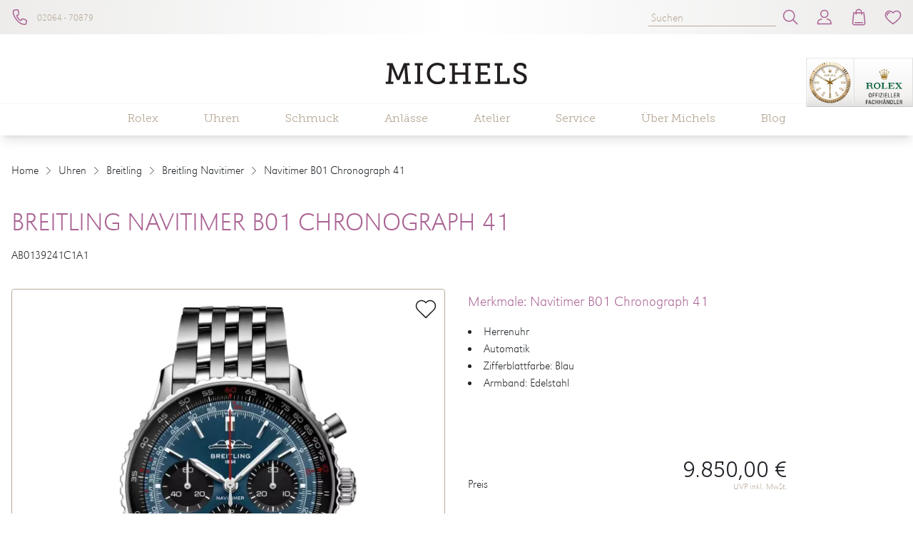

--- FILE ---
content_type: text/html; charset=UTF-8
request_url: https://www.juwelier-michels.de/produkte/breitling-ab0139241c1a1
body_size: 24742
content:

<!DOCTYPE html>
<html lang="de"
      :class="$store.bodyScroll.lock && 'body-scroll-lock'"
      x-data="{ newPage: '', pages: JSON.parse(localStorage.getItem('pages') || '[{&quot;id&quot;:&quot;&quot;,&quot;type&quot;:&quot;&quot;,&quot;title&quot;:&quot;&quot;,&quot;url&quot;:&quot;&quot;,&quot;sku&quot;:&quot;&quot;},{&quot;id&quot;:&quot;&quot;,&quot;type&quot;:&quot;&quot;,&quot;title&quot;:&quot;&quot;,&quot;url&quot;:&quot;&quot;,&quot;sku&quot;:&quot;&quot;}]') }"
      x-init="(pages.length > 2) ? pages.pop():'';  (pages.length < 1 || pages[0].id != 'breitling-ab0139241c1a1') ? localStorage.setItem('pages', JSON.stringify(pages = [].concat( {&quot;id&quot;:&quot;breitling-ab0139241c1a1&quot;,&quot;type&quot;:&quot;product&quot;,&quot;title&quot;:&quot;Breitling Navitimer B01 Chronograph 41&quot;,&quot;url&quot;:&quot;https:\/\/www.juwelier-michels.de\/produkte\/breitling-ab0139241c1a1&quot;,&quot;sku&quot;:&quot;breitling-ab0139241c1a1&quot;}, pages ))) : '';"
>
<head>
<meta name="google-site-verification" content="jlyCaVtsa94AuKf6fBpo6WDvFWUvbnuMCGFK-vbJ6oY" /><meta name="google-site-verification" content="5LRbYAQCKSy3VNSksz7ioOba6qS0NWlB4QFilipiMWc" />
    <meta charset="utf-8">
    <meta http-equiv="X-UA-Compatible" content="IE=edge">
    <meta name="viewport" content="width=device-width, initial-scale=1">

         


                                                                
                                                        
                                                
                        
                                                                                                                                                                                                                                                                                                                                                                                                                                                                                                                                                                                                                                                                                                                                                                                                                                                                                                                                                                                                                                                                                                                                                                                                                                                                                                                                                                                                                                                                                                                                                                                                                                                                                                                                                                                                                                                                                                                                                                                                                                                                                                                                                                                                                                                                                                                                                                                                                                                                                                                                                                                                                                                                                                                                                                                                                                                                                                                                                                                                                                                                                                                                                                                                                                                                                                                                                                                                                                                                                                                                                                                                                                                                                                                                                                                                                                                                                                                                                                                                                                                                                                                                                                                                                                                                                                                                                                                                                                                                                                                                                                                                                                                                                                                                                                                                                                                                                                                                                                                                                                                                                                                                                                                                                                                                                                                                                                                                                                                                                                                                                                                                                                                                                                                                                                                                                                                                                                                                                                                                                                                                                                                                                                                                                                                                                                                                                                                                                                                                                                                                                                                                                                                                                                                                                                                                                                                                                                                                                                                                                                                                                                                                                                                                                                                                                                                                                                                                                                                                                                                                                                                                                                                                                                                                                                                                                                                                                                                                                                                                                                                                                                                                                                                                                                                                                                                                                                                                                                                                                                                                                                                                                                                                                                                                                                                                                                                                                                                                                                                                                                                                                                                                                                                                                                                                                                                                                                                                                                                                                                                                                                                                                                                                                                                                                                                                                                                                                                                                                                                                        
                                                                                                                                                                                                                                                                                                                                                                                                                                                                                                                                                                                                                                                                                                                                                                                                                                                                                                                                                                                                                                                                                                                                                                                                                    
            

                                                                                                                                                                                                                                                                                        

<title>Breitling Navitimer B01 Chronograph 41 - AB0139241C1A1</title>
<meta name="description" content="Breitling Navitimer B01 Chronograph 41 (AB0139241C1A1), Gehäuse Edelstahl, Zifferblatt Blau jetzt bei Juwelier Michels"/>
<meta name="robots" content="index,follow"/>
<link rel="canonical" href="https://www.juwelier-michels.de/produkte/breitling-ab0139241c1a1"/>

<meta property="og:locale" content="de_DE" />
<meta property="og:url" content="https://www.juwelier-michels.de/produkte/breitling-ab0139241c1a1" />
<meta property="og:type" content="product" />
<meta property="og:title" content="Breitling Navitimer B01 Chronograph 41 - AB0139241C1A1"/>
<meta property="og:description" content="Breitling Navitimer B01 Chronograph 41 (AB0139241C1A1), Gehäuse Edelstahl, Zifferblatt Blau jetzt bei Juwelier Michels">
    <link rel="image_src" href="https://www.juwelier-michels.de/cdn/600x600/a/9/5/8/a958eb1449b91a3d99982958622c163a4c1fa99a_AB0139241C1A1_PROD_877_Breitling_2000x2000_41mm.jpg" />
    <meta property="og:image" content="https://www.juwelier-michels.de/cdn/600x600/a/9/5/8/a958eb1449b91a3d99982958622c163a4c1fa99a_AB0139241C1A1_PROD_877_Breitling_2000x2000_41mm.jpg">
    <meta property="og:image:width" content="600" />
    <meta property="og:image:height" content="600" />
    <meta property="og:image:alt" content="Breitling Navitimer B01 Chronograph 41 (Ref: AB0139241C1A1)" />
    <meta property="og:image:type" content="image/jpeg" />
<meta property="og:site_name" content="Juwelier Michels GmbH Juwelier und Goldschmied" />

<meta name="twitter:card" content="summary_large_image" />
<meta name="twitter:title" content="Breitling Navitimer B01 Chronograph 41 - AB0139241C1A1" />
<meta name="twitter:description" content="Breitling Navitimer B01 Chronograph 41 (AB0139241C1A1), Gehäuse Edelstahl, Zifferblatt Blau jetzt bei Juwelier Michels" />
    <meta name="twitter:image" content="https://www.juwelier-michels.de/cdn/600x600/a/9/5/8/a958eb1449b91a3d99982958622c163a4c1fa99a_AB0139241C1A1_PROD_877_Breitling_2000x2000_41mm.jpg" />

                                        
    
    <!-- Schema Data -->
        <script type="application/ld+json">
        {
            "@context": "http://schema.org",
            "@type": "BreadcrumbList",
            "itemListElement": [
                            {
                "@type": "ListItem",
                "position": 1,
                "item": {
                    "@id": "https://www.juwelier-michels.de/",
                    "name": "Home"
                    }
                },
                        {
                "@type": "ListItem",
                "position": 2,
                "item": {
                    "@id": "https://www.juwelier-michels.de/uhren",
                    "name": "Uhren"
                    }
                },
                        {
                "@type": "ListItem",
                "position": 3,
                "item": {
                    "@id": "https://www.juwelier-michels.de/uhren/breitling",
                    "name": "Breitling"
                    }
                },
                        {
                "@type": "ListItem",
                "position": 4,
                "item": {
                    "@id": "https://www.juwelier-michels.de/uhren/breitling/breitling-navitimer",
                    "name": "Breitling Navitimer"
                    }
                },
                        {
                "@type": "ListItem",
                "position": 5,
                "item": {
                    "@id": "https://www.juwelier-michels.de/produkte/breitling-ab0139241c1a1",
                    "name": "Navitimer B01 Chronograph 41"
                    }
                }
                    ]
        }
    </script>
    

                    
                                
        <link rel="preload" href="https://www.juwelier-michels.de/stats/getinfo" as="script" crossorigin="anonymous">
        <script>
            const juwStatsIds = ['6963ddbb-f28a-4296-9b63-2a48fff0cca3', 'e1699eca-5cad-4e9b-98a5-2d9f360d928b'];

            (function() {
                const host = "https://www.juwelier-michels.de/stats/getinfo";

                function loadUmamiScript(websiteId) {
                    return new Promise((resolve, reject) => {
                        const script = document.createElement('script');
                        script.src = host;
                        script.async = true;
                        script.crossOrigin = "anonymous";

                        script.setAttribute('data-website-id', websiteId);
                        script.setAttribute('data-domains', "www.juwelier-michels.de");
                        script.onload = () => resolve(true);
                        script.onerror = () => reject(new Error('Stats script failed to load'));
                        document.head.appendChild(script);
                    });
                }

                // Load scripts sequentially or in parallel
                juwStatsIds.forEach(id => {
                    loadUmamiScript(id)
                        .then(() => {
                            // console.log('Stats loaded for', id);
                        })
                        .catch(err => {
                            console.warn('Stats not available for', id, err.message);
                        });
                });

                // safeTrack check if umami is loaded
                window.safeTrack = function(callback) {
                    if (window.umami && typeof window.umami.track === 'function') {
                        try {
                            callback();
                        } catch (e) {
                            console.warn("Stats track failed", e);
                        }
                    }
                };
            })();
        </script>
    
    <script>
        window.config = {
            'IS_ROLEX_PAGE' : false,
            'IS_ADMIN_PREVIEW' : false
        };
    </script>
    <script>
        window.translations = {
            'pagination.title': 'Seitennavigation',
            'pagination.prev': 'Vorherige',
            'pagination.next': 'N\u00E4chste'
        };
    </script>

            <link rel="apple-touch-icon" sizes="180x180" href="/build/client/images/apple-touch-icon.png">
        <link rel="icon" type="image/png" sizes="32x32" href="/build/client/images/favicon-32x32.png">
        <link rel="icon" type="image/png" sizes="16x16" href="/build/client/images/favicon-16x16.png">
    
                                                                                                                                                                                    <script>
    dataLayer = [{
        'cookieconsent': {
            'tracking': 0,
            'retargeting': 0,
            'rolex': 0
        },
        'page' : {
            'name': 'Uhren - Navitimer B01 Chronograph 41 (breitling-ab0139241c1a1)',
            'category': '/product'
        },
        'product': {
            'id': 'breitling-ab0139241c1a1',
            'name' : 'Navitimer B01 Chronograph 41',
            'group': 'Uhren',
                                    'price': '9850',
                                    'brand': 'Breitling'
        }
    }];
</script>
    <script type="application/ld+json">
    {
        "@context": "http://schema.org/",
        "@type": "Product",
        "name": "Breitling - Navitimer B01 Chronograph 41",
        "image": ["https://www.juwelier-michels.de/cdn/1000x1000/a/9/5/8/a958eb1449b91a3d99982958622c163a4c1fa99a_AB0139241C1A1_PROD_877_Breitling_2000x2000_41mm.jpg"],
        "description": "Ref. AB0139241C1A1 - Zum 70. Geburtstag des legendären Zeitmessers von Breitling präsentiert die Marke eine neu gestaltete Kollektion, die sich durch ausdrucksstarke Farben, optimiertes Styling und unglaubliche Reisen auszeichnet. Seit bereits 70 Jahren erfreut sich die Original-Fliegeruhr von Breitling grosser Beliebtheit bei Piloten und Trendsettern gleichermassen. Sie wurde bereits von einem Astronauten im All und von den grössten Stars der Welt getragen. Definitiv DIE Zeitmesser-Ikone von Breitling. Breitling ehrt diese Legende mit der Lancierung einer neuen Navitimer, natürlich mit den klassischen Merkmalen, aber mit modernen Feinheiten.",
        "mpn": "AB0139241C1A1",
        "sku": "breitling-ab0139241c1a1",
        "brand": {
            "@type": "Brand",
            "name": "Breitling"
        },
        "offers": {
            "@type": "Offer",
            "availability": "https://schema.org/OutOfStock",
            "price": 9850.00,
            "priceCurrency": "EUR",
            "seller": {
                "@type": "Organization",
                "name": "Juwelier Michels"
            },
            "itemCondition": "https://schema.org/NewCondition",
            "hasMerchantReturnPolicy": [
              {
                "@type": "MerchantReturnPolicy",
                "returnPolicyCategory": "https://schema.org/MerchantReturnFiniteReturnWindow",
                "merchantReturnDays": 14,
                "returnMethod": "https://schema.org/ReturnInStore",
                "returnFees": "https://schema.org/FreeReturn",
                "applicableCountry": ["DE", "AT"],
                "name": "Standard Rückgabe",
                "description": "14 Tage kostenfreie Rückgabe im Geschäft"
              },
              {
                "@type": "MerchantReturnPolicy",
                "returnPolicyCategory": "https://schema.org/MerchantReturnFiniteReturnWindow",
                "merchantReturnDays": 14,
                "returnMethod": "https://schema.org/ReturnByMail",
                "returnFees": "https://schema.org/ReturnShippingFees",
                "applicableCountry": "DE",
                "name": "Versandrückgabe",
                "description": "30 Tage Rückgabe per Post (Versandkosten trägt Käufer)"
              }
            ],
            "shippingDetails": [{
                "@type": "OfferShippingDetails",
                "shippingRate": {
                  "@type": "MonetaryAmount",
                  "value": "0.00",
                  "currency": "EUR"
                },
                "shippingDestination": {
                  "@type": "DefinedRegion",
                  "addressCountry": "DE",
                  "name": "Deutschland"
                },
                "deliveryTime": {
                  "@type": "ShippingDeliveryTime",
                  "handlingTime": {
                    "@type": "QuantitativeValue",
                    "minValue": 1,
                    "maxValue": 2,
                    "unitCode": "DAY"
                  },
                  "transitTime": {
                    "@type": "QuantitativeValue",
                    "minValue": 2,
                    "maxValue": 5,
                    "unitCode": "DAY"
                  }
                },
                "shippingLabel": "Kostenloser Versand",
                "doesNotShip": false
              }
            ]
          }
    }
</script>

            <link rel="stylesheet" href="/build/base/795.bd8dcf0f.css"><link rel="stylesheet" href="/build/base/main.99155617.css">

            <link rel="preload" href="https://www.juwelier-michels.de/cmp/css/juw-cmp.min.css" as="style" onload="this.onload=null;this.rel='stylesheet'">
        <noscript><link rel="stylesheet" href="https://www.juwelier-michels.de/cmp/css/juw-cmp.min.css"></noscript>
    
    
    


    

    <link rel="stylesheet" href="/build/client/client.8ff35f37.css">

        
<!-- Google Tag Manager -->
<script>
    var gtmLoaded = false;
    function loadGTM() {
        if (gtmLoaded == false) {
            (function (w, d, s, l, i) {
                w[l] = w[l] || [];
                w[l].push({
                    'gtm.start':
                        new Date().getTime(), event: 'gtm.js'
                });
                var f = d.getElementsByTagName(s)[0],
                    j = d.createElement(s), dl = l != 'dataLayer' ? '&l=' + l : '';
                j.async = true;
                j.src =
                    'https://www.juwelier-michels.de/gtm/gtm.js?id=' + i + dl;
                f.parentNode.insertBefore(j, f);
            })(window, document, 'script', 'dataLayer', 'GTM-TD4DMT3');
            gtmLoaded = true;
        }
    };
</script>
<!-- /Google Tag Manager -->
</head>


<body
    class="overflow-x-hidden relative shop_enabled page-product "
    >

<div id="juw">
                        <header id="header" class="absolute xl:fixed top-0 z-[1050] right-0 left-0 pt-12 shadow-lg">
                            
<div class="topbar absolute top-0 left-0 right-0 h-12 bg-primary z-50" id="topbar">
    <div class="container default h-12">
        <div class="flex">
                                            <ul class="hidden md:flex header-notice w-1/2 items-center justify-start text-white h-12 space-x-6 px-4 xl:px-0">
                                        <li>
                        <div class="notice">
                            <img alt="menu icon telefon" title="menu_icon_telefon" loading="lazy" src="/uploads/media/sulu-40x40/08/428-menu_icon_telefon.svg?v=1-0" class="icon" width="40" height="40">
                            <p><a href="tel:0206470879" target="_self">02064 - 70879</a></p></div>
                    </li>
                                    </ul>
                                        <ul class="flex w-full md:w-1/2 items-center justify-end text-white h-12 space-x-6 px-4 xl:px-0">
                                                            <li>
                            <form method="get" action="/produkt-suche"  class="flex items-bottom space-x-2">
                                <input type="search" aria-label="search" autocomplete="off" name="q"
                                       placeholder="Suchen"
                                       class="placeholder-opacity-50 bg-transparent focus:ring-0 focus:ring-offset-0 py-0 px-1 focus:border-white"
                                />
                                <button type="submit" aria-label="search">
                                    <span>            <svg xmlns="http://www.w3.org/2000/svg" class="icon icon-tabler icon-tabler-search  w-6 h-6" viewBox="0 0 24 24" stroke-width="1" stroke="currentColor" fill="none" stroke-linecap="round" stroke-linejoin="round">
        <g id="menu_icon_suche" transform="translate(2 2)">
    <rect id="box" width="24" height="24" transform="translate(-2 -2)" fill="none" opacity="0.004"/>
    <g id="icon" transform="translate(0 0)">
      <circle id="Ellipse_84" data-name="Ellipse 84" cx="7.673" cy="7.673" r="7.673" transform="translate(0.48 0.479)" fill="none" stroke="#ab6394" stroke-linejoin="round" stroke-width="1.5"/>
      <line id="Linie_57" data-name="Linie 57" x2="5.754" y2="5.754" transform="translate(13.907 13.906)" fill="none" stroke="#ab6394" stroke-linejoin="round" stroke-width="1.5"/>
    </g>
  </g>
    </svg>

</span>
                                </button>
                            </form>
                        </li>
                                    
                
                                    <li>
                        <a href="/user/profile" title="Kundenkonto" aria-label="Kundenkonto" data-et-tologin="Topbar">            <svg xmlns="http://www.w3.org/2000/svg" class="icon icon-tabler icon-tabler-user  w-6 h-6" viewBox="0 0 24 24" stroke-width="1" stroke="currentColor" fill="none" stroke-linecap="round" stroke-linejoin="round">
        
  <g id="menu_icon_account" transform="translate(2 2)">
    <rect id="box" width="24" height="24" transform="translate(-2 -2)" fill="#edeceb" opacity="0.004"/>
    <g id="icon" transform="translate(0 0)">
      <circle id="Ellipse_85" data-name="Ellipse 85" cx="5.056" cy="5.056" r="5.056" transform="translate(4.669 0.379)" fill="none" stroke="#ab6394" stroke-linecap="round" stroke-linejoin="round" stroke-width="1.5"/>
      <path id="Pfad_752" data-name="Pfad 752" d="M13.984,33.656a5.708,5.708,0,0,1,5.708,5.708v1.144H1V39.364a5.708,5.708,0,0,1,5.708-5.708" transform="translate(-0.621 -20.888)" fill="none" stroke="#ab6394" stroke-linecap="round" stroke-linejoin="round" stroke-width="1.5"/>
    </g>
  </g>
    </svg>

</a>
                    </li>
                                        <li class="relative">
                        <div class="badge badge-count basketCount"
                             style="">0
                        </div>
                        <a href="/checkout" title="Warenkorb" aria-label="Warenkorb" data-et-tocart="Topbar">            <svg xmlns="http://www.w3.org/2000/svg" class="icon icon-tabler icon-tabler-shopping-car  w-6 h-6" viewBox="0 0 24 24" stroke-width="1" stroke="currentColor" fill="none" stroke-linecap="round" stroke-linejoin="round">
        <g id="menu_icon_warenkorb" transform="translate(3)">
    <rect id="box" width="24" height="24" transform="translate(-3)" fill="#edeceb" opacity="0.004"/>
    <g id="icon" transform="translate(0.118 1)">
      <path id="Pfad_747" data-name="Pfad 747" d="M12.546,59.134H5.407l-1.4,14.2a2.278,2.278,0,0,0,2.267,2.5h6.268" transform="translate(-3.665 -54.175)" fill="none" stroke="#ab6394" stroke-linecap="round" stroke-linejoin="round" stroke-width="1.5"/>
      <line id="Linie_55" data-name="Linie 55" x1="5.275" transform="translate(3.606 18.671)" fill="none" stroke="#ab6394" stroke-linecap="round" stroke-linejoin="round" stroke-width="1.5"/>
      <path id="Pfad_748" data-name="Pfad 748" d="M63.753,4h0A3.858,3.858,0,0,0,59.9,7.858v2.853" transform="translate(-54.872 -3.665)" fill="none" stroke="#ab6394" stroke-linecap="round" stroke-linejoin="round" stroke-width="1.5"/>
      <path id="Pfad_749" data-name="Pfad 749" d="M105.9,59.134h7.14l1.4,14.2a2.278,2.278,0,0,1-2.267,2.5H105.9" transform="translate(-97.021 -54.175)" fill="none" stroke="#ab6394" stroke-linecap="round" stroke-linejoin="round" stroke-width="1.5"/>
      <line id="Linie_56" data-name="Linie 56" x2="5.275" transform="translate(8.882 18.671)" fill="none" stroke="#ab6394" stroke-linecap="round" stroke-linejoin="round" stroke-width="1.5"/>
      <path id="Pfad_750" data-name="Pfad 750" d="M105.9,4h0a3.858,3.858,0,0,1,3.858,3.858v2.853" transform="translate(-97.021 -3.665)" fill="none" stroke="#ab6394" stroke-linecap="round" stroke-linejoin="round" stroke-width="1.5"/>
    </g>
  </g>
    </svg>

</a>
                    </li>
                                        <li class="relative">
                        <div class="badge badge-count wishlistCount"
                             style="">0
                        </div>
                        <a href="/user/wishlist" title="Wunschzettel" aria-label="Wunschzettel" data-et-towishlist="Topbar">            <svg xmlns="http://www.w3.org/2000/svg" class="icon icon-tabler icon-tabler-heart  w-6 h-6" viewBox="0 0 24 24" stroke-width="1" stroke="currentColor" fill="none" stroke-linecap="round" stroke-linejoin="round">
        <g id="menu_icon_wunschliste" transform="translate(1 3)">
    <g id="box" transform="translate(-1 -3)" fill="none" stroke="#ab6394" stroke-width="1" opacity="0.004">
      <rect width="24" height="24" stroke="none"/>
      <rect x="0.5" y="0.5" width="23" height="23" fill="none"/>
    </g>
    <g id="icon" transform="translate(-0.037 0)">
      <path id="Pfad_745" data-name="Pfad 745" d="M19.981,2.121a5.933,5.933,0,0,0-8.447,1.553A5.934,5.934,0,0,0,3.087,2.121a6,6,0,0,0-2,5.73c.537,3.508,3.368,5.985,10.451,11.144,7.083-5.158,9.914-7.635,10.451-11.144A6,6,0,0,0,19.981,2.121Z" transform="translate(-0.497 -0.497)" fill="none" stroke="#ab6394" stroke-linejoin="round" stroke-width="1.5"/>
      <path id="Pfad_746" data-name="Pfad 746" d="M5.628,8.97A3.34,3.34,0,0,1,8.969,5.629" transform="translate(-2.799 -2.799)" fill="none" stroke="#ab6394" stroke-linejoin="round" stroke-width="1.5"/>
    </g>
  </g>
    </svg>

</a>
                    </li>
                            </ul>
        </div>

    </div>
</div>







<div class="container default bg-white text-primary" :class="openMobileMenu ? 'mobile-menu-open' : ''" x-data="juwMegaMenu">
        <div id="main-navigation" class="navigation-wrapper navigation-single-wrapper wrapper-expand-xl " x-data="{ init() { setMobileMultipleCollapse('') } }">
                    <div class="logo flex-shrink-0">
                <a href="https://www.juwelier-michels.de/">
                                            <span class="logo-container" >
                            <img alt="Juwelier Michels GmbH Juwelier und Goldschmied" title="" src="/uploads/media/400x/08/2068-logo.svg?v=1-0" width="400" height="59">
                        </span>
                                    </a>
            </div>
        
                    <div class="navigation-single">
    <div class="nav nav-expand-xl nav-desktop-design"
         :class="{'nav-desktop-design' : isDesktop('xl'), 'nav-mobile-design' : !isDesktop('xl')}"
        x-on:click.away="hide" >
        <nav x-on:click.away="[level1Active=0,level2Active=0,level3Active=0, level4Active=0, toggleDesktopMenu(''), clearOpenSubmenuArray(0) ]">

                            <div class="menu-toggle flex xl:!hidden">
                    <button id="button-show-mobile-menu" aria-label="button show mobile menu"
                            type="button"
                            class="mobile-menu-trigger hamburger hamburger--spin"
                            :class="openMobileMenu ? 'is-active' : ''"
                            x-on:click="[level1Active=0,level2Active=0,level3Active=0, level4Active=0, toggle(), clearOpenSubmenuArray(0)]"
                    >
                          <span class="hamburger-box">
                            <span class="hamburger-inner"></span>
                          </span>
                    </button>
                </div>
            

            <div class="menu-bar-wrapper fade-center">
                <div class="menu-bar-container">
                    <div class="menu-bar-content mobile-menu-width">
                        <ul class="menu menu-bar">
                                                                                                                                        <li class="level-1">
                                            <a href="https://www.juwelier-michels.de/rolex" target="_self"
                                               class="menu-link menu-bar-link d-animated-underline "
                                               title="Rolex"
                                            >
                                                Rolex
                                            </a>
                                        </li>
                                                                                                                                                <li class="menu-has-submenu level-1 m-dropdown d-dropdown"
                                            :class="level1Active == 'level-1-1' && 'active'"
                                            x-on:mouseenter="(isDesktopScreen && 'click' === 'hover' ) ? level1Active = 'level-1-1' : ''"
                                            x-on:mouseleave="(isDesktopScreen && 'click' === 'hover' ) ? level1Active = 0 : ''"
                                        >

                                            <button class="menu-link menu-bar-link d-animated-underline menu-dropdown m-chevron m-chevron-down "
                                                    data-parentlevel="0" data-id="level-1-1" data-level="1"
                                                    aria-haspopup="true"
                                                    :class="level1Active == 'level-1-1' && 'active'"
                                                    x-on:click="[level1Active == 'level-1-1' ? level1Active = 0 : level1Active = 'level-1-1', level2Active=0,level3Active=0, level4Active=0, clearOpenSubmenuArray(0), toggleDesktopMenu('')]"
                                            >
                                                Uhren
                                            </button>

                                                                                                                                                                                                                                    <ul class="mega-menu mega-menu--flat " x-show="level1Active === 'level-1-1'" x-cloak
                                                    x-transition:enter="motion-safe:ease-out duration-300 delay-200"
                                                    x-transition:enter-start="opacity-0"
                                                    x-transition:enter-end="opacity-100"
                                                    x-transition:leave="motion-safe:ease-in duration-100 "
                                                    x-transition:leave-start="opacity-100"
                                                    x-transition:leave-end="opacity-0"
                                                >
                                                                                                                                                                        <li class="mega-menu-content level-2">
                                                                


                        <p class="menu-headline mt-2 font-serif text-xl pb-0">Top Marken</p>
                                    <ul class="block submenu">
                                                            <li role="none" class="list-level-2">
                                                        <a href="https://www.juwelier-michels.de/rolex" role="menuitem" class="rolex menu-simple-link ">Rolex</a>
                        </li>
                                                                                <li role="none" class="list-level-2">
                                                        <a href="https://www.juwelier-michels.de/uhren/breitling" role="menuitem" class="breitling menu-simple-link ">Breitling</a>
                        </li>
                                                                                <li role="none" class="list-level-2">
                                                        <a href="https://www.juwelier-michels.de/uhren/erwin-sattler" role="menuitem" class="erwin_sattler menu-simple-link ">Erwin Sattler</a>
                        </li>
                                                                                <li role="none" class="list-level-2">
                                                        <a href="https://www.juwelier-michels.de/uhren/grand-seiko" role="menuitem" class="grand_seiko menu-simple-link ">Grand Seiko</a>
                        </li>
                                                                                <li role="none" class="list-level-2">
                                                        <a href="https://www.juwelier-michels.de/uhren/longines" role="menuitem" class="longines menu-simple-link ">Longines</a>
                        </li>
                                                                                <li role="none" class="list-level-2">
                                                        <a href="https://www.juwelier-michels.de/uhren/montblanc" role="menuitem" class="montblanc menu-simple-link ">Montblanc</a>
                        </li>
                                                                                <li role="none" class="list-level-2">
                                                        <a href="https://www.juwelier-michels.de/uhren/nomos-glashuette" role="menuitem" class="nomos_glashuette menu-simple-link ">Nomos Glashütte</a>
                        </li>
                                                                                <li role="none" class="list-level-2">
                                                        <a href="https://www.juwelier-michels.de/uhren/qlocktwo" role="menuitem" class="qlocktwo menu-simple-link ">QlockTwo</a>
                        </li>
                                                                                <li role="none" class="list-level-2">
                                                        <a href="https://www.juwelier-michels.de/uhren/tag-heuer" role="menuitem" class="tag_heuer menu-simple-link ">TAG Heuer</a>
                        </li>
                                                                                <li role="none" class="list-level-2">
                                                        <a href="https://www.juwelier-michels.de/uhren/tissot" role="menuitem" class="tissot menu-simple-link ">Tissot</a>
                        </li>
                                                                                <li role="none" class="list-level-2">
                                                        <a href="https://www.juwelier-michels.de/uhren/tudor" role="menuitem" class="tudor menu-simple-link ">TUDOR</a>
                        </li>
                                                </ul>
                                                                        </li>
                                                                                                                                                                                                                                <li class="mega-menu-content level-2">
                                                                


                        <p class="menu-headline mt-2 font-serif text-xl pb-0">Gesamtes Sortiment</p>
                        <a href="https://www.juwelier-michels.de/uhren" role="menuitem" class="menu-simple-link ">
            Alle Uhren
        </a>
                <div class="menu-spacer pb-1"></div>
                <a href="https://www.juwelier-michels.de/uhren/alle-uhrenmarken" role="menuitem" class="menu-simple-link ">
            Alle Uhrenmarken
        </a>
                <div class="menu-spacer pb-5"></div>
                <a href="https://www.juwelier-michels.de/uhren/out-of-collection" role="menuitem" class="menu-simple-link ">
            OUT OF COLLECTION
        </a>
                                                                </li>
                                                                                                                                                                                                                                <li class="mega-menu-content level-2">
                                                                


            <div class="menu-image-link" data-index="1" data-mulitcol="0">
                            <a href="https://www.juwelier-michels.de/service/uhrenservice" role="menuitem" class="menu-button menu-image-link">
                    <picture><source srcset="/uploads/media/menu_content_image/05/565-JuwelierMichels_Uhrenservice_800x800px_Revision.webp?v=1-0, /uploads/media/menu_content_image/05/565-JuwelierMichels_Uhrenservice_800x800px_Revision.webp?v=1-0" type="image/webp"><img alt="JuwelierMichels Uhrenservice 800x800px Revision" title="JuwelierMichels_Uhrenservice_800x800px_Revision" loading="lazy" src="/uploads/media/menu_content_image/05/565-JuwelierMichels_Uhrenservice_800x800px_Revision.png?v=1-0" srcset="/uploads/media/menu_content_image/05/565-JuwelierMichels_Uhrenservice_800x800px_Revision.png?v=1-0" width="300" height="200"></picture>
                                    </a>
                    </div>
                                    <p class="menu-headline mt-2 font-serif text-xl pb-0">Uhrenservice</p>
                                                                        </li>
                                                                                                                                                                                                                                <li class="mega-menu-content level-2">
                                                                


            <div class="menu-image-link" data-index="1" data-mulitcol="0">
                            <a href="https://www.juwelier-michels.de/uhren" role="menuitem" class="menu-button menu-image-link">
                    <picture><source srcset="/uploads/media/menu_content_image/06/116-AlleUhren_Navigation_800x800px.webp?v=1-0, /uploads/media/menu_content_image/06/116-AlleUhren_Navigation_800x800px.webp?v=1-0" type="image/webp"><img alt="AlleUhren Navigation 800x800px" title="AlleUhren_Navigation_800x800px" loading="lazy" src="/uploads/media/menu_content_image/06/116-AlleUhren_Navigation_800x800px.png?v=1-0" srcset="/uploads/media/menu_content_image/06/116-AlleUhren_Navigation_800x800px.png?v=1-0" width="300" height="200"></picture>
                                    </a>
                    </div>
                                    <p class="menu-headline mt-2 font-serif text-xl pb-0">Alle Uhren</p>
                                                                        </li>
                                                                                                            
                                                    <li class="mobile-menu-back-item mobile-menu-header-height xl:!hidden">
                                                        <div class="content">
                                                            <button x-on:click="[level1Active=0,level2Active=0,level3Active=0]" class="menu-link mobile-menu-back-link m-chevron m-chevron-left"><span>Uhren</span></button>
                                                        </div>
                                                    </li>

                                                                                                    </ul>
                                                                                    </li>
                                                                                                                                                <li class="menu-has-submenu level-1 m-dropdown d-dropdown"
                                            :class="level1Active == 'level-1-2' && 'active'"
                                            x-on:mouseenter="(isDesktopScreen && 'click' === 'hover' ) ? level1Active = 'level-1-2' : ''"
                                            x-on:mouseleave="(isDesktopScreen && 'click' === 'hover' ) ? level1Active = 0 : ''"
                                        >

                                            <button class="menu-link menu-bar-link d-animated-underline menu-dropdown m-chevron m-chevron-down "
                                                    data-parentlevel="0" data-id="level-1-2" data-level="1"
                                                    aria-haspopup="true"
                                                    :class="level1Active == 'level-1-2' && 'active'"
                                                    x-on:click="[level1Active == 'level-1-2' ? level1Active = 0 : level1Active = 'level-1-2', level2Active=0,level3Active=0, level4Active=0, clearOpenSubmenuArray(0), toggleDesktopMenu('')]"
                                            >
                                                Schmuck
                                            </button>

                                                                                                                                                                                                                                    <ul class="mega-menu mega-menu--flat " x-show="level1Active === 'level-1-2'" x-cloak
                                                    x-transition:enter="motion-safe:ease-out duration-300 delay-200"
                                                    x-transition:enter-start="opacity-0"
                                                    x-transition:enter-end="opacity-100"
                                                    x-transition:leave="motion-safe:ease-in duration-100 "
                                                    x-transition:leave-start="opacity-100"
                                                    x-transition:leave-end="opacity-0"
                                                >
                                                                                                                                                                        <li class="mega-menu-content level-2">
                                                                


                        <p class="menu-headline mt-2 font-serif text-xl pb-0">Top Marken</p>
                                    <ul class="block submenu">
                                                            <li role="none" class="list-level-2">
                                                        <a href="https://www.juwelier-michels.de/schmuck/wellendorff" role="menuitem" class="wellendorff menu-simple-link ">Wellendorff</a>
                        </li>
                                                                                <li role="none" class="list-level-2">
                                                        <a href="https://www.juwelier-michels.de/schmuck/adolfo-courrier" role="menuitem" class="adolfo_courrier menu-simple-link ">Adolfo Courrier</a>
                        </li>
                                                                                <li role="none" class="list-level-2">
                                                        <a href="https://www.juwelier-michels.de/schmuck/bron" role="menuitem" class="bron menu-simple-link ">Bron</a>
                        </li>
                                                                                <li role="none" class="list-level-2">
                                                        <a href="https://www.juwelier-michels.de/schmuck/dodo" role="menuitem" class="dodo menu-simple-link ">DoDo</a>
                        </li>
                                                                                <li role="none" class="list-level-2">
                                                        <a href="https://www.juwelier-michels.de/schmuck/fope" role="menuitem" class="fope menu-simple-link ">FOPE</a>
                        </li>
                                                                                <li role="none" class="list-level-2">
                                                        <a href="https://www.juwelier-michels.de/schmuck/gellner" role="menuitem" class="gellner menu-simple-link ">Gellner</a>
                        </li>
                                                                                <li role="none" class="list-level-2">
                                                        <a href="https://www.juwelier-michels.de/schmuck/messika" role="menuitem" class="messika menu-simple-link ">Messika</a>
                        </li>
                                                                                <li role="none" class="list-level-2">
                                                        <a href="https://www.juwelier-michels.de/schmuck/michels-lieblingsstuecke" role="menuitem" class="michels_lieblingsstuecke menu-simple-link ">Michels Lieblingsstücke</a>
                        </li>
                                                                                <li role="none" class="list-level-2">
                                                        <a href="https://www.juwelier-michels.de/schmuck/niessing" role="menuitem" class="niessing menu-simple-link ">Niessing</a>
                        </li>
                                                                                <li role="none" class="list-level-2">
                                                        <a href="https://www.juwelier-michels.de/schmuck/ole-lynggaard-copenhagen" role="menuitem" class="ole_lynggaard_copenhagen menu-simple-link ">Ole Lynggaard Copenhagen</a>
                        </li>
                                                                                <li role="none" class="list-level-2">
                                                        <a href="https://www.juwelier-michels.de/schmuck/pomellato" role="menuitem" class="pomellato menu-simple-link ">Pomellato</a>
                        </li>
                                                                                <li role="none" class="list-level-2">
                                                        <a href="https://www.juwelier-michels.de/schmuck/schmuckwerk" role="menuitem" class="schmuckwerk menu-simple-link ">Schmuckwerk</a>
                        </li>
                                                                                <li role="none" class="list-level-2">
                                                        <a href="https://www.juwelier-michels.de/schmuck/serafino-consoli" role="menuitem" class="serafino_consoli menu-simple-link ">Serafino Consoli</a>
                        </li>
                                                                                <li role="none" class="list-level-2">
                                                        <a href="https://www.juwelier-michels.de/schmuck/tamara-comolli" role="menuitem" class="tamara_comolli menu-simple-link ">Tamara Comolli</a>
                        </li>
                                                </ul>
                                                                        </li>
                                                                                                                                                                                                                                <li class="mega-menu-content level-2">
                                                                


                        <p class="menu-headline mt-2 font-serif text-xl pb-0">Gesamtes Sortiment</p>
                        <a href="https://www.juwelier-michels.de/schmuck/alle-schmuckmarken" role="menuitem" class="menu-simple-link ">
            Alle Schmuckmarken
        </a>
                <div class="menu-spacer pb-1"></div>
                <a href="https://www.juwelier-michels.de/schmuck" role="menuitem" class="menu-simple-link ">
            Alle Schmuckstücke
        </a>
                            <ul class="block submenu">
                                                            <li role="none" class="list-level-2">
                                                        <a href="https://www.juwelier-michels.de/schmuck/armschmuck" role="menuitem" class="armschmuck menu-simple-link ">Armschmuck</a>
                        </li>
                                                                                <li role="none" class="list-level-2">
                                                        <a href="https://www.juwelier-michels.de/schmuck/halsschmuck" role="menuitem" class="halsschmuck menu-simple-link ">Halsschmuck</a>
                        </li>
                                                                                <li role="none" class="list-level-2">
                                                        <a href="https://www.juwelier-michels.de/schmuck/ohrschmuck" role="menuitem" class="ohrschmuck menu-simple-link ">Ohrschmuck</a>
                        </li>
                                                                                <li role="none" class="list-level-2">
                                                        <a href="https://www.juwelier-michels.de/schmuck/ringe" role="menuitem" class="ringe menu-simple-link ">Ringe</a>
                        </li>
                                                </ul>
                                                                        </li>
                                                                                                                                                                                                                                <li class="mega-menu-content level-2">
                                                                


            <div class="menu-image-link" data-index="1" data-mulitcol="0">
                            <a href="https://www.juwelier-michels.de/service/schmuckservice" role="menuitem" class="menu-button menu-image-link">
                    <picture><source srcset="/uploads/media/menu_content_image/02/582-JuwelierMichels_Schmuckservice_800x800px_Reparatur.webp?v=1-0, /uploads/media/menu_content_image/02/582-JuwelierMichels_Schmuckservice_800x800px_Reparatur.webp?v=1-0" type="image/webp"><img alt="JuwelierMichels Schmuckservice 800x800px Reparatur" title="JuwelierMichels_Schmuckservice_800x800px_Reparatur" loading="lazy" src="/uploads/media/menu_content_image/02/582-JuwelierMichels_Schmuckservice_800x800px_Reparatur.png?v=1-0" srcset="/uploads/media/menu_content_image/02/582-JuwelierMichels_Schmuckservice_800x800px_Reparatur.png?v=1-0" width="300" height="200"></picture>
                                    </a>
                    </div>
                                    <p class="menu-headline mt-2 font-serif text-xl pb-0">Schmuckservice</p>
                                                                        </li>
                                                                                                                                                                                                                                <li class="mega-menu-content level-2">
                                                                


            <div class="menu-image-link" data-index="1" data-mulitcol="0">
                            <a href="https://www.juwelier-michels.de/schmuck/alle-schmuckstuecke" role="menuitem" class="menu-button menu-image-link">
                    <picture><source srcset="/uploads/media/menu_content_image/09/119-AlleSchmuckstu%CC%88cke_Navigation_800x800px.webp?v=1-0, /uploads/media/menu_content_image/09/119-AlleSchmuckstu%CC%88cke_Navigation_800x800px.webp?v=1-0" type="image/webp"><img alt="AlleSchmuckstücke Navigation 800x800px" title="AlleSchmuckstücke_Navigation_800x800px" loading="lazy" src="/uploads/media/menu_content_image/09/119-AlleSchmuckstu%CC%88cke_Navigation_800x800px.png?v=1-0" srcset="/uploads/media/menu_content_image/09/119-AlleSchmuckstu%CC%88cke_Navigation_800x800px.png?v=1-0" width="300" height="200"></picture>
                                    </a>
                    </div>
                                    <p class="menu-headline mt-2 font-serif text-xl pb-0">Alle Schmuckstücke</p>
                                                                        </li>
                                                                                                            
                                                    <li class="mobile-menu-back-item mobile-menu-header-height xl:!hidden">
                                                        <div class="content">
                                                            <button x-on:click="[level1Active=0,level2Active=0,level3Active=0]" class="menu-link mobile-menu-back-link m-chevron m-chevron-left"><span>Schmuck</span></button>
                                                        </div>
                                                    </li>

                                                                                                    </ul>
                                                                                    </li>
                                                                                                                                                <li class="menu-has-submenu level-1 m-dropdown d-dropdown"
                                            :class="level1Active == 'level-1-3' && 'active'"
                                            x-on:mouseenter="(isDesktopScreen && 'click' === 'hover' ) ? level1Active = 'level-1-3' : ''"
                                            x-on:mouseleave="(isDesktopScreen && 'click' === 'hover' ) ? level1Active = 0 : ''"
                                        >

                                            <button class="menu-link menu-bar-link d-animated-underline menu-dropdown m-chevron m-chevron-down "
                                                    data-parentlevel="0" data-id="level-1-3" data-level="1"
                                                    aria-haspopup="true"
                                                    :class="level1Active == 'level-1-3' && 'active'"
                                                    x-on:click="[level1Active == 'level-1-3' ? level1Active = 0 : level1Active = 'level-1-3', level2Active=0,level3Active=0, level4Active=0, clearOpenSubmenuArray(0), toggleDesktopMenu('')]"
                                            >
                                                Anlässe
                                            </button>

                                                                                                                                                                                                                                    <ul class="mega-menu mega-menu--flat " x-show="level1Active === 'level-1-3'" x-cloak
                                                    x-transition:enter="motion-safe:ease-out duration-300 delay-200"
                                                    x-transition:enter-start="opacity-0"
                                                    x-transition:enter-end="opacity-100"
                                                    x-transition:leave="motion-safe:ease-in duration-100 "
                                                    x-transition:leave-start="opacity-100"
                                                    x-transition:leave-end="opacity-0"
                                                >
                                                                                                                                                                        <li class="mega-menu-content level-2">
                                                                


                        <p class="menu-headline mt-2 font-serif text-xl pb-0">Anlässe</p>
                        <div class="menu-text mt-2 pb-0 whitespace-normal"><p>Eine Liebesgeschichte geht durch verschiedene Phasen. Juwelier Michels begleitet die Ihrige und hat zu jedem Zeitpunkt den perfekten Ring für Sie als individuelles Liebeszeichen parat.</p></div>
                                                                </li>
                                                                                                                                                                                                                                <li class="mega-menu-content level-2">
                                                                


            <div class="menu-image-link" data-index="1" data-mulitcol="0">
                            <a href="https://www.juwelier-michels.de/anlaesse/verlobung" role="menuitem" class="menu-button menu-image-link">
                    <picture><source srcset="/uploads/media/menu_content_image/08/1948-Verlobung_650x650px.webp?v=1-0, /uploads/media/menu_content_image/08/1948-Verlobung_650x650px.webp?v=1-0" type="image/webp"><img alt="Verlobung 650x650px" title="Verlobung_650x650px" loading="lazy" src="/uploads/media/menu_content_image/08/1948-Verlobung_650x650px.jpg?v=1-0" srcset="/uploads/media/menu_content_image/08/1948-Verlobung_650x650px.jpg?v=1-0" width="300" height="200"></picture>
                                    </a>
                    </div>
                                    <p class="menu-headline mt-2 font-serif text-xl pb-0">Verlobungsringe</p>
                                                                        </li>
                                                                                                                                                                                                                                <li class="mega-menu-content level-2">
                                                                


            <div class="menu-image-link" data-index="1" data-mulitcol="0">
                            <a href="https://www.juwelier-michels.de/anlaesse/hochzeit" role="menuitem" class="menu-button menu-image-link">
                    <picture><source srcset="/uploads/media/menu_content_image/02/1942-Trauringe_650x650px.webp?v=1-0, /uploads/media/menu_content_image/02/1942-Trauringe_650x650px.webp?v=1-0" type="image/webp"><img alt="Trauringe 650x650px" title="Trauringe_650x650px" loading="lazy" src="/uploads/media/menu_content_image/02/1942-Trauringe_650x650px.jpg?v=1-0" srcset="/uploads/media/menu_content_image/02/1942-Trauringe_650x650px.jpg?v=1-0" width="300" height="200"></picture>
                                    </a>
                    </div>
                                    <p class="menu-headline mt-2 font-serif text-xl pb-0">Eheringe</p>
                                                                        </li>
                                                                                                                                                                                                                                <li class="mega-menu-content level-2">
                                                                


            <div class="menu-image-link" data-index="1" data-mulitcol="0">
                            <a href="https://www.juwelier-michels.de/anlaesse/jahrestag" role="menuitem" class="menu-button menu-image-link">
                    <picture><source srcset="/uploads/media/menu_content_image/05/1945-Jubil%C3%A4um_650x650px.webp?v=1-0, /uploads/media/menu_content_image/05/1945-Jubil%C3%A4um_650x650px.webp?v=1-0" type="image/webp"><img alt="Jubil&auml;um 650x650px" title="Jubil&auml;um_650x650px" loading="lazy" src="/uploads/media/menu_content_image/05/1945-Jubil%C3%A4um_650x650px.jpg?v=1-0" srcset="/uploads/media/menu_content_image/05/1945-Jubil%C3%A4um_650x650px.jpg?v=1-0" width="300" height="200"></picture>
                                    </a>
                    </div>
                                    <p class="menu-headline mt-2 font-serif text-xl pb-0">Jubiläum</p>
                                                                        </li>
                                                                                                            
                                                    <li class="mobile-menu-back-item mobile-menu-header-height xl:!hidden">
                                                        <div class="content">
                                                            <button x-on:click="[level1Active=0,level2Active=0,level3Active=0]" class="menu-link mobile-menu-back-link m-chevron m-chevron-left"><span>Anlässe</span></button>
                                                        </div>
                                                    </li>

                                                                                                    </ul>
                                                                                    </li>
                                                                                                                                                <li class="menu-has-submenu level-1 m-dropdown d-dropdown"
                                            :class="level1Active == 'level-1-4' && 'active'"
                                            x-on:mouseenter="(isDesktopScreen && 'click' === 'hover' ) ? level1Active = 'level-1-4' : ''"
                                            x-on:mouseleave="(isDesktopScreen && 'click' === 'hover' ) ? level1Active = 0 : ''"
                                        >

                                            <button class="menu-link menu-bar-link d-animated-underline menu-dropdown m-chevron m-chevron-down "
                                                    data-parentlevel="0" data-id="level-1-4" data-level="1"
                                                    aria-haspopup="true"
                                                    :class="level1Active == 'level-1-4' && 'active'"
                                                    x-on:click="[level1Active == 'level-1-4' ? level1Active = 0 : level1Active = 'level-1-4', level2Active=0,level3Active=0, level4Active=0, clearOpenSubmenuArray(0), toggleDesktopMenu('')]"
                                            >
                                                Atelier
                                            </button>

                                                                                                                                                                                                                                    <ul class="mega-menu mega-menu--flat " x-show="level1Active === 'level-1-4'" x-cloak
                                                    x-transition:enter="motion-safe:ease-out duration-300 delay-200"
                                                    x-transition:enter-start="opacity-0"
                                                    x-transition:enter-end="opacity-100"
                                                    x-transition:leave="motion-safe:ease-in duration-100 "
                                                    x-transition:leave-start="opacity-100"
                                                    x-transition:leave-end="opacity-0"
                                                >
                                                                                                                                                                        <li class="mega-menu-content level-2">
                                                                


                        <p class="menu-headline mt-2 font-serif text-xl pb-0">Atelier</p>
                        <div class="menu-text mt-2 pb-0 whitespace-normal"><p>Farben, Funkeln und ein Faible für Diamanten und schildernde Steine. Unser Schmuck folgt seinem ganz eigenen Charakter mit unverwechselbarer Handschrift. Wir entwerfen und erschaffen Ihr neues Lieblingsstück in unserer Goldschmiede.</p></div>
                                                                </li>
                                                                                                                                                                                                                                <li class="mega-menu-content level-2">
                                                                


            <div class="menu-image-link" data-index="1" data-mulitcol="0">
                            <a href="https://www.juwelier-michels.de/atelier/schmuckanfertigung" role="menuitem" class="menu-button menu-image-link">
                    <picture><source srcset="/uploads/media/menu_content_image/04/604-JuwelierMichels_Schmuckanferitung_800x800px_pers%C3%B6nlichesSt%C3%BCck.webp?v=1-0, /uploads/media/menu_content_image/04/604-JuwelierMichels_Schmuckanferitung_800x800px_pers%C3%B6nlichesSt%C3%BCck.webp?v=1-0" type="image/webp"><img alt="JuwelierMichels Schmuckanferitung 800x800px pers&ouml;nlichesSt&uuml;ck" title="JuwelierMichels_Schmuckanferitung_800x800px_pers&ouml;nlichesSt&uuml;ck" loading="lazy" src="/uploads/media/menu_content_image/04/604-JuwelierMichels_Schmuckanferitung_800x800px_pers%C3%B6nlichesSt%C3%BCck.png?v=1-0" srcset="/uploads/media/menu_content_image/04/604-JuwelierMichels_Schmuckanferitung_800x800px_pers%C3%B6nlichesSt%C3%BCck.png?v=1-0" width="300" height="200"></picture>
                                    </a>
                    </div>
                                    <p class="menu-headline mt-2 font-serif text-xl pb-0">Schmuckanfertigungen</p>
                                                                        </li>
                                                                                                                                                                                                                                <li class="mega-menu-content level-2">
                                                                


            <div class="menu-image-link" data-index="1" data-mulitcol="0">
                            <a href="https://www.juwelier-michels.de/atelier/michels-lieblingsstuecke" role="menuitem" class="menu-button menu-image-link">
                    <picture><source srcset="/uploads/media/menu_content_image/05/845-SPARKLING.webp?v=1-0, /uploads/media/menu_content_image/05/845-SPARKLING.webp?v=1-0" type="image/webp"><img alt="SPARKLING" title="SPARKLING" loading="lazy" src="/uploads/media/menu_content_image/05/845-SPARKLING.jpg?v=1-0" srcset="/uploads/media/menu_content_image/05/845-SPARKLING.jpg?v=1-0" width="300" height="200"></picture>
                                    </a>
                    </div>
                                    <p class="menu-headline mt-2 font-serif text-xl pb-0">Michels Lieblingsstücke</p>
                                                                        </li>
                                                                                                                                                                                                                                <li class="mega-menu-content level-2">
                                                                


            <div class="menu-image-link" data-index="1" data-mulitcol="0">
                            <a href="https://www.juwelier-michels.de/service/schmuckservice" role="menuitem" class="menu-button menu-image-link">
                    <picture><source srcset="/uploads/media/menu_content_image/04/574-JuwelierMichels_Schmuckservice_800x800px_Perlenkette.webp?v=1-0, /uploads/media/menu_content_image/04/574-JuwelierMichels_Schmuckservice_800x800px_Perlenkette.webp?v=1-0" type="image/webp"><img alt="JuwelierMichels Schmuckservice 800x800px Perlenkette" title="JuwelierMichels_Schmuckservice_800x800px_Perlenkette" loading="lazy" src="/uploads/media/menu_content_image/04/574-JuwelierMichels_Schmuckservice_800x800px_Perlenkette.jpg?v=1-0" srcset="/uploads/media/menu_content_image/04/574-JuwelierMichels_Schmuckservice_800x800px_Perlenkette.jpg?v=1-0" width="300" height="200"></picture>
                                    </a>
                    </div>
                                    <p class="menu-headline mt-2 font-serif text-xl pb-0">Schmuckservice</p>
                                                                        </li>
                                                                                                            
                                                    <li class="mobile-menu-back-item mobile-menu-header-height xl:!hidden">
                                                        <div class="content">
                                                            <button x-on:click="[level1Active=0,level2Active=0,level3Active=0]" class="menu-link mobile-menu-back-link m-chevron m-chevron-left"><span>Atelier</span></button>
                                                        </div>
                                                    </li>

                                                                                                    </ul>
                                                                                    </li>
                                                                                                                                                <li class="menu-has-submenu level-1 m-dropdown d-dropdown"
                                            :class="level1Active == 'level-1-5' && 'active'"
                                            x-on:mouseenter="(isDesktopScreen && 'click' === 'hover' ) ? level1Active = 'level-1-5' : ''"
                                            x-on:mouseleave="(isDesktopScreen && 'click' === 'hover' ) ? level1Active = 0 : ''"
                                        >

                                            <button class="menu-link menu-bar-link d-animated-underline menu-dropdown m-chevron m-chevron-down "
                                                    data-parentlevel="0" data-id="level-1-5" data-level="1"
                                                    aria-haspopup="true"
                                                    :class="level1Active == 'level-1-5' && 'active'"
                                                    x-on:click="[level1Active == 'level-1-5' ? level1Active = 0 : level1Active = 'level-1-5', level2Active=0,level3Active=0, level4Active=0, clearOpenSubmenuArray(0), toggleDesktopMenu('')]"
                                            >
                                                Service
                                            </button>

                                                                                                                                                                                                                                    <ul class="mega-menu mega-menu--flat " x-show="level1Active === 'level-1-5'" x-cloak
                                                    x-transition:enter="motion-safe:ease-out duration-300 delay-200"
                                                    x-transition:enter-start="opacity-0"
                                                    x-transition:enter-end="opacity-100"
                                                    x-transition:leave="motion-safe:ease-in duration-100 "
                                                    x-transition:leave-start="opacity-100"
                                                    x-transition:leave-end="opacity-0"
                                                >
                                                                                                                                                                        <li class="mega-menu-content level-2">
                                                                


                        <p class="menu-headline mt-2 font-serif text-xl pb-0">Einzigartiger Service</p>
                        <div class="menu-text mt-2 pb-0 whitespace-normal"><p>Der Kauf einer exquisiten Uhr oder eines einzigartigen Schmuckstücks ist der Beginn einer langen Liebe. Und darum hören auch unsere Leistungen nicht auf, wenn Sie unser Geschäft verlassen.</p></div>
                                                                </li>
                                                                                                                                                                                                                                <li class="mega-menu-content level-2">
                                                                


            <div class="menu-image-link" data-index="1" data-mulitcol="0">
                            <a href="https://www.juwelier-michels.de/service/schmuckservice" role="menuitem" class="menu-button menu-image-link">
                    <picture><source srcset="/uploads/media/menu_content_image/04/574-JuwelierMichels_Schmuckservice_800x800px_Perlenkette.webp?v=1-0, /uploads/media/menu_content_image/04/574-JuwelierMichels_Schmuckservice_800x800px_Perlenkette.webp?v=1-0" type="image/webp"><img alt="JuwelierMichels Schmuckservice 800x800px Perlenkette" title="JuwelierMichels_Schmuckservice_800x800px_Perlenkette" loading="lazy" src="/uploads/media/menu_content_image/04/574-JuwelierMichels_Schmuckservice_800x800px_Perlenkette.jpg?v=1-0" srcset="/uploads/media/menu_content_image/04/574-JuwelierMichels_Schmuckservice_800x800px_Perlenkette.jpg?v=1-0" width="300" height="200"></picture>
                                    </a>
                    </div>
                                    <p class="menu-headline mt-2 font-serif text-xl pb-0">Schmuckservice</p>
                                                                        </li>
                                                                                                                                                                                                                                <li class="mega-menu-content level-2">
                                                                


            <div class="menu-image-link" data-index="1" data-mulitcol="0">
                            <a href="https://www.juwelier-michels.de/service/uhrenservice" role="menuitem" class="menu-button menu-image-link">
                    <picture><source srcset="/uploads/media/menu_content_image/08/568-JuwelierMichels_Uhrenservice_800x800px_Batteriewechsel.webp?v=1-0, /uploads/media/menu_content_image/08/568-JuwelierMichels_Uhrenservice_800x800px_Batteriewechsel.webp?v=1-0" type="image/webp"><img alt="JuwelierMichels Uhrenservice 800x800px Batteriewechsel" title="JuwelierMichels_Uhrenservice_800x800px_Batteriewechsel" loading="lazy" src="/uploads/media/menu_content_image/08/568-JuwelierMichels_Uhrenservice_800x800px_Batteriewechsel.png?v=1-0" srcset="/uploads/media/menu_content_image/08/568-JuwelierMichels_Uhrenservice_800x800px_Batteriewechsel.png?v=1-0" width="300" height="200"></picture>
                                    </a>
                    </div>
                                    <p class="menu-headline mt-2 font-serif text-xl pb-0">Uhrenservice</p>
                                                                        </li>
                                                                                                            
                                                    <li class="mobile-menu-back-item mobile-menu-header-height xl:!hidden">
                                                        <div class="content">
                                                            <button x-on:click="[level1Active=0,level2Active=0,level3Active=0]" class="menu-link mobile-menu-back-link m-chevron m-chevron-left"><span>Service</span></button>
                                                        </div>
                                                    </li>

                                                                                                    </ul>
                                                                                    </li>
                                                                                                                                                <li class="menu-has-submenu level-1 m-dropdown d-dropdown"
                                            :class="level1Active == 'level-1-6' && 'active'"
                                            x-on:mouseenter="(isDesktopScreen && 'click' === 'hover' ) ? level1Active = 'level-1-6' : ''"
                                            x-on:mouseleave="(isDesktopScreen && 'click' === 'hover' ) ? level1Active = 0 : ''"
                                        >

                                            <button class="menu-link menu-bar-link d-animated-underline menu-dropdown m-chevron m-chevron-down "
                                                    data-parentlevel="0" data-id="level-1-6" data-level="1"
                                                    aria-haspopup="true"
                                                    :class="level1Active == 'level-1-6' && 'active'"
                                                    x-on:click="[level1Active == 'level-1-6' ? level1Active = 0 : level1Active = 'level-1-6', level2Active=0,level3Active=0, level4Active=0, clearOpenSubmenuArray(0), toggleDesktopMenu('')]"
                                            >
                                                Über Michels
                                            </button>

                                                                                                                                                                                                                                    <ul class="mega-menu mega-menu--flat " x-show="level1Active === 'level-1-6'" x-cloak
                                                    x-transition:enter="motion-safe:ease-out duration-300 delay-200"
                                                    x-transition:enter-start="opacity-0"
                                                    x-transition:enter-end="opacity-100"
                                                    x-transition:leave="motion-safe:ease-in duration-100 "
                                                    x-transition:leave-start="opacity-100"
                                                    x-transition:leave-end="opacity-0"
                                                >
                                                                                                                                                                        <li class="mega-menu-content level-2">
                                                                


            <div class="menu-image-link" data-index="1" data-mulitcol="0">
                            <a href="https://www.juwelier-michels.de/ueber-michels/ueber-uns" role="menuitem" class="menu-button menu-image-link">
                    <picture><source srcset="/uploads/media/menu_content_image/00/660-JuwelierMichels_%C3%9CberUns_Julia%26Tom_1080x1080px.webp?v=1-0, /uploads/media/menu_content_image/00/660-JuwelierMichels_%C3%9CberUns_Julia%26Tom_1080x1080px.webp?v=1-0" type="image/webp"><img alt="JuwelierMichels &Uuml;berUns Julia&amp;Tom 1080x1080px" title="JuwelierMichels_&Uuml;berUns_Julia&amp;Tom_1080x1080px" loading="lazy" src="/uploads/media/menu_content_image/00/660-JuwelierMichels_%C3%9CberUns_Julia%26Tom_1080x1080px.jpg?v=1-0" srcset="/uploads/media/menu_content_image/00/660-JuwelierMichels_%C3%9CberUns_Julia%26Tom_1080x1080px.jpg?v=1-0" width="300" height="200"></picture>
                                    </a>
                    </div>
                                    <p class="menu-headline mt-2 font-serif text-xl pb-0">Über uns</p>
                                                                        </li>
                                                                                                                                                                                                                                <li class="mega-menu-content level-2">
                                                                


            <div class="menu-image-link" data-index="1" data-mulitcol="0">
                            <a href="https://www.juwelier-michels.de/ueber-michels/team" role="menuitem" class="menu-button menu-image-link">
                    <picture><source srcset="/uploads/media/menu_content_image/06/616-JuwelierMichels_%C3%9CberUns_800x800px_Team.webp?v=1-0, /uploads/media/menu_content_image/06/616-JuwelierMichels_%C3%9CberUns_800x800px_Team.webp?v=1-0" type="image/webp"><img alt="JuwelierMichels &Uuml;berUns 800x800px Team" title="JuwelierMichels_&Uuml;berUns_800x800px_Team" loading="lazy" src="/uploads/media/menu_content_image/06/616-JuwelierMichels_%C3%9CberUns_800x800px_Team.png?v=1-0" srcset="/uploads/media/menu_content_image/06/616-JuwelierMichels_%C3%9CberUns_800x800px_Team.png?v=1-0" width="300" height="200"></picture>
                                    </a>
                    </div>
                                    <p class="menu-headline mt-2 font-serif text-xl pb-0">Team</p>
                                                                        </li>
                                                                                                                                                                                                                                <li class="mega-menu-content level-2">
                                                                


            <div class="menu-image-link" data-index="1" data-mulitcol="0">
                            <a href="https://www.juwelier-michels.de/ueber-michels/karriere" role="menuitem" class="menu-button menu-image-link">
                    <picture><source srcset="/uploads/media/menu_content_image/08/1688-Kariere_800x800.webp?v=1-0, /uploads/media/menu_content_image/08/1688-Kariere_800x800.webp?v=1-0" type="image/webp"><img alt="Kariere 800x800" title="Kariere_800x800" loading="lazy" src="/uploads/media/menu_content_image/08/1688-Kariere_800x800.jpg?v=1-0" srcset="/uploads/media/menu_content_image/08/1688-Kariere_800x800.jpg?v=1-0" width="300" height="200"></picture>
                                    </a>
                    </div>
                                    <p class="menu-headline mt-2 font-serif text-xl pb-0">Karriere</p>
                                                                        </li>
                                                                                                                                                                                                                                <li class="mega-menu-content level-2">
                                                                


            <div class="menu-image-link" data-index="1" data-mulitcol="0">
                            <a href="https://www.juwelier-michels.de/ueber-michels/kontakt" role="menuitem" class="menu-button menu-image-link">
                    <picture><source srcset="/uploads/media/menu_content_image/07/127-Kontakt_Navigation_800x800px.webp?v=1-0, /uploads/media/menu_content_image/07/127-Kontakt_Navigation_800x800px.webp?v=1-0" type="image/webp"><img alt="Kontakt Navigation 800x800px" title="Kontakt_Navigation_800x800px" loading="lazy" src="/uploads/media/menu_content_image/07/127-Kontakt_Navigation_800x800px.png?v=1-0" srcset="/uploads/media/menu_content_image/07/127-Kontakt_Navigation_800x800px.png?v=1-0" width="300" height="200"></picture>
                                    </a>
                    </div>
                                    <p class="menu-headline mt-2 font-serif text-xl pb-0">Kontakt</p>
                                                                        </li>
                                                                                                            
                                                    <li class="mobile-menu-back-item mobile-menu-header-height xl:!hidden">
                                                        <div class="content">
                                                            <button x-on:click="[level1Active=0,level2Active=0,level3Active=0]" class="menu-link mobile-menu-back-link m-chevron m-chevron-left"><span>Über Michels</span></button>
                                                        </div>
                                                    </li>

                                                                                                    </ul>
                                                                                    </li>
                                                                                                                                                <li class="level-1">
                                            <a href="https://www.juwelier-michels.de/news" target="_self"
                                               class="menu-link menu-bar-link d-animated-underline "
                                               title="Blog"
                                            >
                                                Blog
                                            </a>
                                        </li>
                                                                                                    
                                <li class="mobile-menu-header mobile-menu-header-height panel-header xl:!hidden">
                                    <div class="content">
                                                                                    <a href="/" tabindex="0">
                                                                                                                                                            <span class="mobile-logo-container" >
                                                            <img alt="Juwelier Michels GmbH Juwelier und Goldschmied" title="" loading="lazy" src="/uploads/media/150x/08/2068-logo.svg?v=1-0" width="150" height="22">
                                                        </span>
                                                                                                                                                                    </a>
                                        
                                                                                    <button aria-label="close"
                                                    type="button"
                                                    class="z-50 absolute top-2 right-6 is-active hamburger hamburger--spin"
                                                    x-on:click="hide"
                                            >
                                                  <span class="hamburger-box">
                                                    <span class="hamburger-inner"></span>
                                                  </span>
                                            </button>
                                                                            </div>
                                </li>
                                                                                        <li class="mobile-menu-footer xl:!hidden">
                                    <div class="content relative">
                                                                                    









    
    



    <div class="header-brands-mobile flex flex-wrap justify-center space-x-2 pt-3 xl:hidden">

                                                                                                        <div class="flex-shrink-0 pb-2 rolex-clock-static">
                            <a href="https://www.juwelier-michels.de/rolex" class="rolex-clock static"
                               aria-label="Zur Rolex Seite – autorisierter Rolex Händler">
                                <div class="LinkEnabler" style="position:absolute; height:70px; width:150px; z-index:1;"></div>
                                <iframe id="rolex_retailer"
                                        name="rolex_retailer"
                                        title="Offizieller Rolex Fachhändler"
                                        aria-hidden="true"
                                        tabindex="-1"

                                                                            class="delay"
                                        delay="https://static.rolex.com/retailers/clock/?colour=gold&apiKey=febf127fd05ce44c3d96f55262399768&lang=de"
                                                                            style="width:150px;height:70px;border:0;margin:0;padding:0;overflow:hidden;z-index:0;position:relative;scroll:none"
                                        scrolling="NO" frameborder="NO"></iframe>
                            </a>
                        </div>
                                                        
    </div>
                                                                            </div>
                                </li>
                                                    </ul>

                    </div>
                </div>
            </div>
        </nav>
    </div>
</div>
        
                    









    
    



    <div class="header-brands-desktop flex-shrink-0 space-x-2 flex-wrap hidden xl:flex absolute top-0 right-0" style="margin-top:1rem">

                                                                                                        <div class="flex-shrink-0 pb-2 rolex-clock-static">
                            <a href="https://www.juwelier-michels.de/rolex" class="rolex-clock static"
                               aria-label="Zur Rolex Seite – autorisierter Rolex Händler">
                                <div class="LinkEnabler" style="position:absolute; height:70px; width:150px; z-index:1;"></div>
                                <iframe id="rolex_retailer"
                                        name="rolex_retailer"
                                        title="Offizieller Rolex Fachhändler"
                                        aria-hidden="true"
                                        tabindex="-1"

                                                                            class="delay"
                                        delay="https://static.rolex.com/retailers/clock/?colour=gold&apiKey=febf127fd05ce44c3d96f55262399768&lang=de"
                                                                            style="width:150px;height:70px;border:0;margin:0;padding:0;overflow:hidden;z-index:0;position:relative;scroll:none"
                                        scrolling="NO" frameborder="NO"></iframe>
                            </a>
                        </div>
                                                        
    </div>
            </div>
    
            <div class="juw-a-modal-backdrop mobile-menu-backdrop fixed inset-0 z-[880]"
             x-cloak
             x-show="openMobileMenu"
             x-transition:enter="motion-safe:ease-out duration-300"
             x-transition:enter-start="opacity-0"
             x-transition:enter-end="opacity-100"
             x-transition:leave="motion-safe:ease-in duration-200 delay-200"
             x-transition:leave-start="opacity-100"
             x-transition:leave-end="opacity-0"
        ></div>
    
    </div>

                </header>
        <main id="main-content" class="">
                       
<div id="product" class="mt-5">
    <div class="pdp-section container default 2xl:px-0 px-4 pt-4">

            
                                                    
                
                
			                                                                                                                                                                                                                                                                                                                                                                                                                                                                                                                                                                                                                                                                                                                                                                                                                                                                                                                                                                                                                                                                                                                                                                                                                                                                                                                                                                                                                                                                                                                                                                                                                                                                                                                                                                                                                                                                                                                                                                                                                                                                                                                                                                                                                                                                                                                                                                                                                                                                                                                                                                                                                                                                                                                                                                                                                                                                                                                                                                                                                                                                                                                                                                                                                                                                                                                                                                                                                                                                                                                                                                                                                                                                                                                                                                                                                                                                                                                                                                                                                                                                                                                                                                                                                                                                                                                                                                                                                                                                                                                                                                                                                                                                                                                                                                                                                                                                                                                                                                                                                                                                                                                                                                                                                                                                                                                                                                                                                                                                                                                                                                                                                                                                                                                                                                                                                                                                                                                                                                                                                                                                                                                                                                                                                                                                                                                                                                                                                                                                                                                                                                                                    
                        
        
                

                                                                                                                                                            

                			                                                                                                                                                                                                                                                                                                                                                                                                                                                                                                                                                                                                                                                                                                                                                                                                                                                                                                                                                                                                                                                                                                                                                                                                                                                                                                                                                                                                                                                                                                                                                                                                                                                                                                                                                                                                                                                                                                                                                                                                                                                                                                                                                                                                                                                                                                                                                                                                                                                                                                                                                                                                                                                                                                                                                                                
                                                    
                        
                                                                                                                                                                                                                                                                                                                                                                                                                                                                                                                                                                                                                                                                                                
        
                                                                                    
            
            
                        
            
                                                                                                                                                                                                                                                    


        
                                                            
                                                    
        
        
        
        
                                                                                                                                                                                                                                                            
    
    
    <div class="breadcrumb-list">
                                    <a href="https://www.juwelier-michels.de/"
                   class="hidden lg:inline-block no-underline hover:underline">Home</a>
                                                    <svg xmlns="http://www.w3.org/2000/svg" class="icon inline-block icon-tabler icon-tabler-chevron-right w-5 h-5 " viewBox="0 0 24 24" stroke-width="1" stroke="currentColor" fill="none" stroke-linecap="round" stroke-linejoin="round"><path stroke="none" d="M0 0h24v24H0z" fill="none"/>
    <polyline points="9 4 15 10 9 16"/></svg>

                <a href="https://www.juwelier-michels.de/uhren"
                   class="no-underline hover:underline">Uhren</a>
                                                    <svg xmlns="http://www.w3.org/2000/svg" class="icon inline-block icon-tabler icon-tabler-chevron-right w-5 h-5 " viewBox="0 0 24 24" stroke-width="1" stroke="currentColor" fill="none" stroke-linecap="round" stroke-linejoin="round"><path stroke="none" d="M0 0h24v24H0z" fill="none"/>
    <polyline points="9 4 15 10 9 16"/></svg>

                <a href="https://www.juwelier-michels.de/uhren/breitling"
                   class="no-underline hover:underline">Breitling</a>
                                                    <svg xmlns="http://www.w3.org/2000/svg" class="icon inline-block icon-tabler icon-tabler-chevron-right w-5 h-5 " viewBox="0 0 24 24" stroke-width="1" stroke="currentColor" fill="none" stroke-linecap="round" stroke-linejoin="round"><path stroke="none" d="M0 0h24v24H0z" fill="none"/>
    <polyline points="9 4 15 10 9 16"/></svg>

                <a href="https://www.juwelier-michels.de/uhren/breitling/breitling-navitimer"
                   class="no-underline hover:underline">Breitling Navitimer</a>
                                                <span class="hidden lg:inline-block">
                        <svg xmlns="http://www.w3.org/2000/svg" class="icon inline-block icon-tabler icon-tabler-chevron-right w-5 h-5 " viewBox="0 0 24 24" stroke-width="1" stroke="currentColor" fill="none" stroke-linecap="round" stroke-linejoin="round"><path stroke="none" d="M0 0h24v24H0z" fill="none"/>
    <polyline points="9 4 15 10 9 16"/></svg>

Navitimer B01 Chronograph 41
                </span>
                        </div>
    
    
    

    
    
        </div>

    <div class="pdp-section container default 2xl:px-0 px-4 pt-4">
    <div class="block pb-5 mx-auto">
        
                
        <div class="cms-headline ">
        
        
                                            <h1 id="productname"
                class="headline headline-sans h1">
                        <span >Breitling Navitimer B01 Chronograph 41 <span class="block normal-case font-light text-base mt-3 text-black">AB0139241C1A1</span></span>

            </h1>
                    
            </div>
    </div>
    <div>
        <!-- Product -->
        <div class="lg:grid lg:grid-cols-2 lg:gap-x-8 lg:items-start">
            <!-- Image gallery -->
            

                                                        

<div class="flex flex-col lightbox_gallery mb-6">
    <div
        class="product-image">

        <div>

            
            <a href="https://www.juwelier-michels.de/cdn/2000x2000/a/9/5/8/a958eb1449b91a3d99982958622c163a4c1fa99a_AB0139241C1A1_PROD_877_Breitling_2000x2000_41mm.jpg" data-gallery="product" aria-label="zoom"
               class="absolute inset-0 glightbox">
                <picture>
                    <source media="(min-width: 1024px)" srcset="https://www.juwelier-michels.de/cdn/610x610/a/9/5/8/a958eb1449b91a3d99982958622c163a4c1fa99a_AB0139241C1A1_PROD_877_Breitling_2000x2000_41mm.webp 1x, https://www.juwelier-michels.de/cdn/1220x1220/a/9/5/8/a958eb1449b91a3d99982958622c163a4c1fa99a_AB0139241C1A1_PROD_877_Breitling_2000x2000_41mm.webp 2x" type="image/webp">
                    <source media="(min-width: 1024px)" srcset="https://www.juwelier-michels.de/cdn/610x610/a/9/5/8/a958eb1449b91a3d99982958622c163a4c1fa99a_AB0139241C1A1_PROD_877_Breitling_2000x2000_41mm.jpg 1x, https://www.juwelier-michels.de/cdn/1220x1220/a/9/5/8/a958eb1449b91a3d99982958622c163a4c1fa99a_AB0139241C1A1_PROD_877_Breitling_2000x2000_41mm.jpg 2x" type="image/jpeg">
                    <source media="(min-width: 768px)" srcset="https://www.juwelier-michels.de/cdn/800x800/a/9/5/8/a958eb1449b91a3d99982958622c163a4c1fa99a_AB0139241C1A1_PROD_877_Breitling_2000x2000_41mm.webp 1x, https://www.juwelier-michels.de/cdn/1600x1600/a/9/5/8/a958eb1449b91a3d99982958622c163a4c1fa99a_AB0139241C1A1_PROD_877_Breitling_2000x2000_41mm.webp 2x" type="image/webp">
                    <source media="(min-width: 768px)" srcset="https://www.juwelier-michels.de/cdn/800x800/a/9/5/8/a958eb1449b91a3d99982958622c163a4c1fa99a_AB0139241C1A1_PROD_877_Breitling_2000x2000_41mm.jpg 1x, https://www.juwelier-michels.de/cdn/1600x1600/a/9/5/8/a958eb1449b91a3d99982958622c163a4c1fa99a_AB0139241C1A1_PROD_877_Breitling_2000x2000_41mm.jpg 2x" type="image/jpeg">
                    <source media="(min-width: 512px)" srcset="https://www.juwelier-michels.de/cdn/610x610/a/9/5/8/a958eb1449b91a3d99982958622c163a4c1fa99a_AB0139241C1A1_PROD_877_Breitling_2000x2000_41mm.webp 1x, https://www.juwelier-michels.de/cdn/1220x1220/a/9/5/8/a958eb1449b91a3d99982958622c163a4c1fa99a_AB0139241C1A1_PROD_877_Breitling_2000x2000_41mm.webp 2x" type="image/webp">
                    <source media="(min-width: 512px)" srcset="https://www.juwelier-michels.de/cdn/610x610/a/9/5/8/a958eb1449b91a3d99982958622c163a4c1fa99a_AB0139241C1A1_PROD_877_Breitling_2000x2000_41mm.jpg 1x, https://www.juwelier-michels.de/cdn/1220x1220/a/9/5/8/a958eb1449b91a3d99982958622c163a4c1fa99a_AB0139241C1A1_PROD_877_Breitling_2000x2000_41mm.jpg 2x" type="image/jpeg">
                    <source media="(min-width: 480px)" srcset="https://www.juwelier-michels.de/cdn/550x550/a/9/5/8/a958eb1449b91a3d99982958622c163a4c1fa99a_AB0139241C1A1_PROD_877_Breitling_2000x2000_41mm.webp 1x, https://www.juwelier-michels.de/cdn/1100x1100/a/9/5/8/a958eb1449b91a3d99982958622c163a4c1fa99a_AB0139241C1A1_PROD_877_Breitling_2000x2000_41mm.webp 2x" type="image/webp">
                    <source media="(min-width: 480px)" srcset="https://www.juwelier-michels.de/cdn/550x550/a/9/5/8/a958eb1449b91a3d99982958622c163a4c1fa99a_AB0139241C1A1_PROD_877_Breitling_2000x2000_41mm.jpg 1x, https://www.juwelier-michels.de/cdn/1100x1100/a/9/5/8/a958eb1449b91a3d99982958622c163a4c1fa99a_AB0139241C1A1_PROD_877_Breitling_2000x2000_41mm.jpg 2x" type="image/jpeg">
                    <source media="(min-width: 440px)" srcset="https://www.juwelier-michels.de/cdn/420x420/a/9/5/8/a958eb1449b91a3d99982958622c163a4c1fa99a_AB0139241C1A1_PROD_877_Breitling_2000x2000_41mm.webp 1x, https://www.juwelier-michels.de/cdn/840x840/a/9/5/8/a958eb1449b91a3d99982958622c163a4c1fa99a_AB0139241C1A1_PROD_877_Breitling_2000x2000_41mm.webp 2x" type="image/webp">
                    <source media="(min-width: 440px)" srcset="https://www.juwelier-michels.de/cdn/420x420/a/9/5/8/a958eb1449b91a3d99982958622c163a4c1fa99a_AB0139241C1A1_PROD_877_Breitling_2000x2000_41mm.jpg 1x, https://www.juwelier-michels.de/cdn/840x840/a/9/5/8/a958eb1449b91a3d99982958622c163a4c1fa99a_AB0139241C1A1_PROD_877_Breitling_2000x2000_41mm.jpg 2x" type="image/jpeg">

                    <source media="(min-width: 240px)" srcset="https://www.juwelier-michels.de/cdn/380x380/a/9/5/8/a958eb1449b91a3d99982958622c163a4c1fa99a_AB0139241C1A1_PROD_877_Breitling_2000x2000_41mm.webp 1x, https://www.juwelier-michels.de/cdn/760x760/a/9/5/8/a958eb1449b91a3d99982958622c163a4c1fa99a_AB0139241C1A1_PROD_877_Breitling_2000x2000_41mm.webp 2x" type="image/webp">
                    <source media="(min-width: 240px)" srcset="https://www.juwelier-michels.de/cdn/380x380/a/9/5/8/a958eb1449b91a3d99982958622c163a4c1fa99a_AB0139241C1A1_PROD_877_Breitling_2000x2000_41mm.jpg 1x, https://www.juwelier-michels.de/cdn/760x760/a/9/5/8/a958eb1449b91a3d99982958622c163a4c1fa99a_AB0139241C1A1_PROD_877_Breitling_2000x2000_41mm.jpg 2x" type="image/jpeg">

                    <img src="https://www.juwelier-michels.de/cdn/380x380/a/9/5/8/a958eb1449b91a3d99982958622c163a4c1fa99a_AB0139241C1A1_PROD_877_Breitling_2000x2000_41mm.jpg"
                         width="380"
                         height="380"
                         tabindex="-1"
                         fetchpriority="high"
                         alt="        Herrenuhr, Automatik, Breitling Navitimer B01 Chronograph 41"
                         class="w-full h-full object-center object-cover rounded"/>
                </picture>

                <button aria-hidden="true" tabindex="-1" class="absolute bottom-0 right-0 z-10 text-primary mr-4 mb-4" aria-label="zoom">
                                <svg xmlns="http://www.w3.org/2000/svg" class="icon icon-tabler icon-tabler-search  w-6 h-6" viewBox="0 0 24 24" stroke-width="1" stroke="currentColor" fill="none" stroke-linecap="round" stroke-linejoin="round">
        <g id="menu_icon_suche" transform="translate(2 2)">
    <rect id="box" width="24" height="24" transform="translate(-2 -2)" fill="none" opacity="0.004"/>
    <g id="icon" transform="translate(0 0)">
      <circle id="Ellipse_84" data-name="Ellipse 84" cx="7.673" cy="7.673" r="7.673" transform="translate(0.48 0.479)" fill="none" stroke="#CCC4BA" stroke-linejoin="round" stroke-width="1.5"/>
      <line id="Linie_57" data-name="Linie 57" x2="5.754" y2="5.754" transform="translate(13.907 13.906)" fill="none" stroke="#CCC4BA" stroke-linejoin="round" stroke-width="1.5"/>
    </g>
  </g>
    </svg>


                </button>
            </a>

                            <div class="absolute top-2 z-10 right-2">
                    <a href="#" class="wishlistToggle " title="Wunschzettel"  data-sku="breitling-ab0139241c1a1" data-brand="Breitling" data-et-towishlist="Add To Wishlist">
    <svg xmlns="http://www.w3.org/2000/svg" class="icon icon-tabler icon-tabler-heart" width="36" height="36"
         viewBox="0 0 24 24" stroke-width="1.0" stroke="#006238" fill="none" stroke-linecap="round"
         stroke-linejoin="round">
        <path d="M19.5 13.572l-7.5 7.428l-7.5 -7.428m0 0a5 5 0 1 1 7.5 -6.566a5 5 0 1 1 7.5 6.572"/>
    </svg>
</a>
                </div>
                    </div>
    </div>

    <!-- Image selector -->
    <div class="mt-5 w-full">
        <div class="grid grid-cols-4 gap-5">
                                                        
                    <div class="thumbnail">
                        <source srcset="https://www.juwelier-michels.de/cdn/130x130/4/9/f/6/49f64ba58e65423ad392c5f58dbb48ac462ca868_AB0139241C1A1_02.webp 1x, https://www.juwelier-michels.de/cdn/195x195/4/9/f/6/49f64ba58e65423ad392c5f58dbb48ac462ca868_AB0139241C1A1_02.webp 2x" type="image/webp">
                        <source  srcset="https://www.juwelier-michels.de/cdn/130x130/4/9/f/6/49f64ba58e65423ad392c5f58dbb48ac462ca868_AB0139241C1A1_02.jpg 1x, https://www.juwelier-michels.de/cdn/195x195/4/9/f/6/49f64ba58e65423ad392c5f58dbb48ac462ca868_AB0139241C1A1_02.jpg 2x" type="image/jpeg">

                        <img src="https://www.juwelier-michels.de/cdn/130x130/4/9/f/6/49f64ba58e65423ad392c5f58dbb48ac462ca868_AB0139241C1A1_02.jpg"
                             width="130"
                             height="130"
                             alt="Breitling Navitimer B01 Chronograph 41 - Bild 2"
                             class="w-full h-full object-center object-cover rounded-sm">

                        <a href="https://www.juwelier-michels.de/cdn/2000x2000/4/9/f/6/49f64ba58e65423ad392c5f58dbb48ac462ca868_AB0139241C1A1_02.jpg" data-glightbox="alt: Breitling Navitimer B01 Chronograph 41 (Ref: AB0139241C1A1) - Bild 2"
                           data-gallery="product" aria-label="zoom" class="glightbox absolute inset-0"></a>
                        <picture></picture>
                    </div>
                                                </div>
    </div>
</div>

            <!-- Product info -->
                            <div class="product-info text-primary">
                    <div class="block">
                        <div class="hidden lg:block">
                            
                                                                                                                </div>

                        <div>
                            <div class="cms-headline">
                                <h2 class="headline"><span class="h4">Merkmale: Navitimer B01 Chronograph 41</span></h2>
                            </div>
                                                            <ul class="product-short-info-list">
                                    <li data-attr="Zielgruppe">        Herrenuhr</li>
                                    <li data-attr="Uhrwerk">Automatik</li>
                                    
                                                                        <li data-attr="Zifferblattfarbe">Zifferblattfarbe: Blau</li>
                                    <li data-attr="Armband">Armband: Edelstahl</li>
                                </ul>
                                                    </div>

                        <div class="mt-8 flex space-x-4 items-center text-xxs">
                                                                                        <p class="hidden xl:block">&nbsp;</p>

                                                    </div>

                                                
                                                                                    <div class="my-8">
                                                                            <p class="h2 sr-only">Preisinformationen</p>
                                                                                                                        

    <div class="flex justify-between items-end xl:max-w-md text-black price-wrapper">
        <div>Preis</div>
        <div>
            <p class="price h2 mb-0 pb-0 text-right leading-none">
                9.850,00 €
            </p>
            <p class="price-tax text-black mb-0 pb-0 text-xs">
                                    UVP inkl. MwSt.
                            </p>
        </div>
    </div>

                                                                                                            </div>
                                                    
                                                                            
            <div class="block xl:max-w-md">
            <button
                class="btn block btn-addtocart w-full btnOpenModal"
                data-modalid="contactFormModal" data-et-productrequest="E-Mail"
            >Anfragen
            </button>
        </div>
    


                        <form class="mt-5">
                            <div class="grid grid-cols-2 gap-5 xl:max-w-md items-center">
    <div>
        Fragen zu diesem Produkt?
    </div>
    <div>
        <a href="            tel:+49206470879"
           class="btn btn-link call"
           aria-label="Anrufen"
           data-balloon-pos="up"
            data-et-productrequest="Telefon"
        >
                <svg xmlns="http://www.w3.org/2000/svg" class="icon icon-tabler icon-tabler-phone w-8 h-8 " viewBox="0 0 24 24" stroke-width="1" stroke="currentColor" fill="none" stroke-linecap="round" stroke-linejoin="round"> <path stroke="none" d="M0 0h24v24H0z" fill="none"></path>
    <path d="M5 4h4l2 5l-2.5 1.5a11 11 0 0 0 5 5l1.5 -2.5l5 2v4a2 2 0 0 1 -2 2a16 16 0 0 1 -15 -15a2 2 0 0 1 2 -2"></path></svg>

        </a>

        <a href="mailto:verkauf@juwelier-michels.de?subject=Produktanfrage%20zu%20Breitling Navitimer B01 Chronograph 41 [Ref. AB0139241C1A1]"
           class="btn btn-link mail"
           aria-label="E-Mail schreiben"
           data-balloon-pos="up"
            data-et-productrequest="E-Mail"
        >
                    <svg xmlns="http://www.w3.org/2000/svg" class="icon icon-tabler icon-tabler-mail w-8 h-8 " viewBox="0 0 24 24" stroke-width="1" stroke="currentColor" fill="none" stroke-linecap="round" stroke-linejoin="round"><path stroke="none" d="M0 0h24v24H0z" fill="none"></path>
    <rect x="3" y="5" width="18" height="14" rx="2"></rect>
    <polyline points="3 7 12 13 21 7"></polyline></svg>


        </a>
    </div>
</div>

                        </form>
                    </div>
                </div>
            
                                </div>
    </div>
</div>
    <div class="pdp-section container default 2xl:px-0 px-4 pt-4">
    

<section aria-labelledby="details-heading" class="mt-5 text-primary product-text">
    <div class="container default ">
        <div class="block grid grid-cols-1 lg:grid-cols-2 lg:gap-5">
            <div class="">
                <div x-data="juwMobileCollapse(false)" class="alp-mobile-collapse">
                <div x-on:click="toggle" id="collapse-13546-header" class="relative alp-collapse-btn " :class="open && 'alp-collapse-show'">
                                    <h2 class="headline h3 whitespace-nowrap">
                            Produktdetails
                        </h2>
                    
            <button
                    class="flex lg:hidden stretched-link collapse-icon"
                    :class="open && 'alp-collapse-show'"
                    aria-controls="collapse-13546"
                                        >
                <span class="sr-only">Inhalt ein-/ausklappen</span>
            </button>
        </div>
        <div id="collapse-13546"
         aria-labelledby="collapse-13546-header"
         x-show="open" x-cloak x-collapse class="alp-collapse-content">
        <div class="alp-collapse-content-body ">
                                <div class="technical-description text-black">
                            <div><span style="font-weight: bold;">Referenz</span></div><div>AB0139241C1A1</div><div><br></div><div><div><span style="font-weight: bold;">Gehäuse</span></div><div><div>Edelstahl</div><div>Durchmesser:&nbsp; 41,00 mm</div><div>Höhe: 13,60 mm</div><div>Lünette: beidseitig drehbar, mit kreisförmigem Rechenschieber</div><div>Krone: nicht verschraubt, mit zwei Dichtungen</div><div>Gehäuseboden: verschraubt, Saphirglas</div><div>Glas: bombiertes Saphirglas, beidseitig entspiegelt</div><div>Wasserdichtheit: bis 3 Bar (30 m)</div></div><div><br></div><div><span style="font-weight: bold;">Zifferblatt</span></div><div>Blau mit farblich abgesetzten Chronographenzählern und applizierten Indizes</div><div>Leuchtindizes und -zeiger</div><div><br></div><div><span style="font-weight: bold;">Uhrwerk</span></div><div><div>Breitling-Manufakturkaliber 01</div><div>Mechanisch, Automatikaufzug</div><div>Halbschwingungen: 28 800 a/h oder 4 Hertz</div><div>47 Rubine</div><div>Offiziell COSC-zertifizierter Chronometer</div><div>Gangreserve: ca. 70 Stunden</div><div>Stunde, Minute, Sekunde, Datum</div><div>Chronograph: 12 Stunden-Zähler, 30-Minuten-Zähler, 1/4-Sekunde</div><div><br></div></div></div><div><span style="font-weight: bold;">Armband</span><br></div><div>Siebenreihiges Navitimer-Edelstahlarmband mit Doppelfaltschliesse</div>
                        </div>
                            </div>
    </div>
</div>
            </div>
            <div>
                <div x-data="juwMobileCollapse(false)" class="alp-mobile-collapse">
                <div x-on:click="toggle" id="collapse-52106-header" class="relative alp-collapse-btn " :class="open && 'alp-collapse-show'">
                                    <h2 class="headline h3 whitespace-nowrap">
                            Produktbeschreibung
                        </h2>
                    
            <button
                    class="flex lg:hidden stretched-link collapse-icon"
                    :class="open && 'alp-collapse-show'"
                    aria-controls="collapse-52106"
                                        >
                <span class="sr-only">Inhalt ein-/ausklappen</span>
            </button>
        </div>
        <div id="collapse-52106"
         aria-labelledby="collapse-52106-header"
         x-show="open" x-cloak x-collapse class="alp-collapse-content">
        <div class="alp-collapse-content-body ">
                                <div class="technical-description text-black">
                            Ref. AB0139241C1A1 - Zum 70. Geburtstag des legendären Zeitmessers von Breitling präsentiert die Marke eine neu gestaltete Kollektion, die sich durch ausdrucksstarke Farben, optimiertes Styling und unglaubliche Reisen auszeichnet. Seit bereits 70 Jahren erfreut sich die Original-Fliegeruhr von Breitling grosser Beliebtheit bei Piloten und Trendsettern gleichermassen. Sie wurde bereits von einem Astronauten im All und von den grössten Stars der Welt getragen. Definitiv DIE Zeitmesser-Ikone von Breitling. Breitling ehrt diese Legende mit der Lancierung einer neuen Navitimer, natürlich mit den klassischen Merkmalen, aber mit modernen Feinheiten.
                        </div>
                            </div>
    </div>
</div>
            </div>

                    </div>
    </div>
</section>
</div>
    
    <div class="pdp-section container default 2xl:px-0 px-4 pt-4">
        <div>
            <div class="service-section 2xl:px-0 px-4 mx-auto default pb-8 pt-2">
                                                <div class="grid grid-cols-1 lg:grid-cols-2 gap-5 relative">
                    <div class="product-contact relative">
            <h3 class="headline font-serif text-primary text-h3">
                                    Ihr Ansprechpartner
                            </h3>
            <div class="flex flex-wrap pt-5 ">
                                    <div class="contact-image">
                        <div class="image">
                                                                                        <picture>
                                    <source media="(min-width: 1280px)"
                                            srcset="https://www.juwelier-michels.de/cdn/580x580/merchants/michels/experts/68e50f99d824f_Yassim_Ilhan_Verkaufsberater_Juwelier_Michels.webp 1x,
                                        https://www.juwelier-michels.de/cdn/1160x1160/merchants/michels/experts/68e50f99d824f_Yassim_Ilhan_Verkaufsberater_Juwelier_Michels.webp 2x"
                                            type="image/webp">
                                    <source media="(min-width: 1280px)"
                                            srcset="https://www.juwelier-michels.de/cdn/580x580/merchants/michels/experts/68e50f99d824f_Yassim_Ilhan_Verkaufsberater_Juwelier_Michels.jpg 1x,
                                        https://www.juwelier-michels.de/cdn/1160x1160/merchants/michels/experts/68e50f99d824f_Yassim_Ilhan_Verkaufsberater_Juwelier_Michels.jpg 2x" type="image/jpeg">


                                    <source media="(min-width: 1024px)"
                                            srcset="https://www.juwelier-michels.de/cdn/445x445/merchants/michels/experts/68e50f99d824f_Yassim_Ilhan_Verkaufsberater_Juwelier_Michels.webp 1x,
                                        https://www.juwelier-michels.de/cdn/890x890/merchants/michels/experts/68e50f99d824f_Yassim_Ilhan_Verkaufsberater_Juwelier_Michels.webp 2x"
                                            type="image/webp">
                                    <source media="(min-width: 1024px)"
                                            srcset="https://www.juwelier-michels.de/cdn/445x445/merchants/michels/experts/68e50f99d824f_Yassim_Ilhan_Verkaufsberater_Juwelier_Michels.jpg 1x,
                                        https://www.juwelier-michels.de/cdn/890x890/merchants/michels/experts/68e50f99d824f_Yassim_Ilhan_Verkaufsberater_Juwelier_Michels.jpg 2x" type="image/jpeg">


                                    <source media="(min-width: 768px)"
                                            srcset="https://www.juwelier-michels.de/cdn/445x445/merchants/michels/experts/68e50f99d824f_Yassim_Ilhan_Verkaufsberater_Juwelier_Michels.webp 1x,
                                        https://www.juwelier-michels.de/cdn/890x890/merchants/michels/experts/68e50f99d824f_Yassim_Ilhan_Verkaufsberater_Juwelier_Michels.webp 2x"
                                            type="image/webp">
                                    <source media="(min-width: 768px)"
                                            srcset="https://www.juwelier-michels.de/cdn/445x445/merchants/michels/experts/68e50f99d824f_Yassim_Ilhan_Verkaufsberater_Juwelier_Michels.jpg 1x,
                                        https://www.juwelier-michels.de/cdn/890x890/merchants/michels/experts/68e50f99d824f_Yassim_Ilhan_Verkaufsberater_Juwelier_Michels.jpg 2x" type="image/jpeg">


                                    <source media="(min-width: 420px)"
                                            srcset="https://www.juwelier-michels.de/cdn/550x550/merchants/michels/experts/68e50f99d824f_Yassim_Ilhan_Verkaufsberater_Juwelier_Michels.webp 1x,
                                        https://www.juwelier-michels.de/cdn/1100x1100/merchants/michels/experts/68e50f99d824f_Yassim_Ilhan_Verkaufsberater_Juwelier_Michels.webp 2x"
                                            type="image/webp">
                                    <source media="(min-width: 420px)"
                                            srcset="https://www.juwelier-michels.de/cdn/550x550/merchants/michels/experts/68e50f99d824f_Yassim_Ilhan_Verkaufsberater_Juwelier_Michels.jpg 1x,
                                        https://www.juwelier-michels.de/cdn/1100x1100/merchants/michels/experts/68e50f99d824f_Yassim_Ilhan_Verkaufsberater_Juwelier_Michels.jpg 2x" type="image/jpeg">

                                    <source
                                            srcset="https://www.juwelier-michels.de/cdn/300x300/merchants/michels/experts/68e50f99d824f_Yassim_Ilhan_Verkaufsberater_Juwelier_Michels.webp 1x,
                                        https://www.juwelier-michels.de/cdn/600x600/merchants/michels/experts/68e50f99d824f_Yassim_Ilhan_Verkaufsberater_Juwelier_Michels.webp 2x"
                                            type="image/webp">
                                    <source srcset="https://www.juwelier-michels.de/cdn/300x300/merchants/michels/experts/68e50f99d824f_Yassim_Ilhan_Verkaufsberater_Juwelier_Michels.jpg 1x,
                                        https://www.juwelier-michels.de/cdn/600x600/merchants/michels/experts/68e50f99d824f_Yassim_Ilhan_Verkaufsberater_Juwelier_Michels.jpg 2x" type="image/jpeg">

                                    <img src="https://www.juwelier-michels.de/cdn/300x300/merchants/michels/experts/68e50f99d824f_Yassim_Ilhan_Verkaufsberater_Juwelier_Michels.jpg"
                                         width="300"
                                         height="300"
                                         class="max-w-full h-auto"
                                         alt="Yassim Ilhan"
                                            loading="lazy"
                                    >
                                </picture>
                            
                        </div>
                    </div>
                                <div class="contact-info flex flex-col justify-between">
                    <div class="">
                        <p class="h3 font-sans text-secondary">Yassim Ilhan</p>
                                                    <p>Verkaufsberater</p>
                                            </div>

                    <ul role="list" class="pt-2">
                                                    <li class="font-medium">
                                <a href="            tel:+49206470879" class="no-underline hover:underline">
                                   Telefon: 0206470879
                                </a>
                            </li>
                                                                            <li>
                                <a href="mailto:verkauf@juwelier-michels.de" class="btn btn-link">
                                    E-Mail schreiben
                                </a>
                            </li>
                                            </ul>
                </div>
            </div>
        </div>
    
    <div class="order-first lg:order-last">
        
        
    <div class="product-service">
        <h3 class="headline bottom-line text-primary mb-2 text-h3">Unser Service</h3>

                                                                                            <div x-data="juwCollapse">
                        <button x-on:click="toggle"
                                id="pdp-service-1-header"
                                aria-controls="pdp-service-1"
                                class="service-element py-2 flex items-center justify-between w-full border-b border-secondary px-4 mx-auto" :class="open ? 'juw-collapse-show' : 'collapsed'">
                            <span class="flex items-center space-x-0 2xl:space-x-4">
                                                                <span class="w-12 service-icon pr-2" v-if="icon">
                                    <img src="/uploads/media/1920x/07/287-icon_michels.svg?v=1-0" alt="Persönliche Beratung " />
                                </span>
                                                                    <span class="service-text text-left font-serif uppercase bottom-line">Persönliche Beratung </span>
                            </span>
                            <svg xmlns="http://www.w3.org/2000/svg"
                                 :class="['icon icon-tabler icon-tabler-chevron-right w-6 h-6', open ? 'transform -rotate-90' : 'transform rotate-90' ]"
                                 viewBox="0 0 24 24"
                                 stroke-width="1"
                                 width="24"
                                 height="24"
                                 stroke="currentColor"
                                 fill="none"
                                 stroke-linecap="round"
                                 stroke-linejoin="round"
                            >
                                <path stroke="none" d="M0 0h24v24H0z" fill="none"></path>
                                <polyline points="9 6 15 12 9 18"></polyline>
                            </svg>
                        </button>
                        <div x-show="open" x-cloak id="pdp-service-1"
                             aria-labelledby="pdp-service-1-header" class="p-4 xl:pb-4 pt-1">
                            <p>Unsere erfahrenen und freundlichen Verkaufsberaterinnen und Verkaufsberater bieten eine persönliche Beratung, um Ihnen bei der Auswahl des perfekten Schmuckstücks oder der perfekten Uhr zu helfen.</p>
                        </div>
                    </div>

                                                                                                                    <div x-data="juwCollapse">
                        <button x-on:click="toggle"
                                id="pdp-service-2-header"
                                aria-controls="pdp-service-2"
                                class="service-element py-2 flex items-center justify-between w-full border-b border-secondary px-4 mx-auto" :class="open ? 'juw-collapse-show' : 'collapsed'">
                            <span class="flex items-center space-x-0 2xl:space-x-4">
                                                                <span class="w-12 service-icon pr-2" v-if="icon">
                                    <img src="/uploads/media/1920x/07/287-icon_michels.svg?v=1-0" alt="Hauseigene Uhrmacherwerkstatt " />
                                </span>
                                                                    <span class="service-text text-left font-serif uppercase bottom-line">Hauseigene Uhrmacherwerkstatt </span>
                            </span>
                            <svg xmlns="http://www.w3.org/2000/svg"
                                 :class="['icon icon-tabler icon-tabler-chevron-right w-6 h-6', open ? 'transform -rotate-90' : 'transform rotate-90' ]"
                                 viewBox="0 0 24 24"
                                 stroke-width="1"
                                 width="24"
                                 height="24"
                                 stroke="currentColor"
                                 fill="none"
                                 stroke-linecap="round"
                                 stroke-linejoin="round"
                            >
                                <path stroke="none" d="M0 0h24v24H0z" fill="none"></path>
                                <polyline points="9 6 15 12 9 18"></polyline>
                            </svg>
                        </button>
                        <div x-show="open" x-cloak id="pdp-service-2"
                             aria-labelledby="pdp-service-2-header" class="p-4 xl:pb-4 pt-1">
                            <p>Unsere hauseigene Uhrmacherwerkstatt bietet Ihnen eine umfassende Auswahl an Reparatur- und Wartungsdienstleistungen, um sicherzustellen, dass Ihre Uhr immer in bestem Zustand ist.</p>
                        </div>
                    </div>

                                                                                                                    <div x-data="juwCollapse">
                        <button x-on:click="toggle"
                                id="pdp-service-3-header"
                                aria-controls="pdp-service-3"
                                class="service-element py-2 flex items-center justify-between w-full border-b border-secondary px-4 mx-auto" :class="open ? 'juw-collapse-show' : 'collapsed'">
                            <span class="flex items-center space-x-0 2xl:space-x-4">
                                                                <span class="w-12 service-icon pr-2" v-if="icon">
                                    <img src="/uploads/media/1920x/07/287-icon_michels.svg?v=1-0" alt="Exklusive Markenvielfalt " />
                                </span>
                                                                    <span class="service-text text-left font-serif uppercase bottom-line">Exklusive Markenvielfalt </span>
                            </span>
                            <svg xmlns="http://www.w3.org/2000/svg"
                                 :class="['icon icon-tabler icon-tabler-chevron-right w-6 h-6', open ? 'transform -rotate-90' : 'transform rotate-90' ]"
                                 viewBox="0 0 24 24"
                                 stroke-width="1"
                                 width="24"
                                 height="24"
                                 stroke="currentColor"
                                 fill="none"
                                 stroke-linecap="round"
                                 stroke-linejoin="round"
                            >
                                <path stroke="none" d="M0 0h24v24H0z" fill="none"></path>
                                <polyline points="9 6 15 12 9 18"></polyline>
                            </svg>
                        </button>
                        <div x-show="open" x-cloak id="pdp-service-3"
                             aria-labelledby="pdp-service-3-header" class="p-4 xl:pb-4 pt-1">
                            <p>Wir führen eine exklusive Auswahl an Schmuck- und Uhrenmarken, darunter einige der bekanntesten und angesehensten Namen der Branche.</p>
                        </div>
                    </div>

                                                                                                                    <div x-data="juwCollapse">
                        <button x-on:click="toggle"
                                id="pdp-service-4-header"
                                aria-controls="pdp-service-4"
                                class="service-element py-2 flex items-center justify-between w-full border-b border-secondary px-4 mx-auto" :class="open ? 'juw-collapse-show' : 'collapsed'">
                            <span class="flex items-center space-x-0 2xl:space-x-4">
                                                                <span class="w-12 service-icon pr-2" v-if="icon">
                                    <img src="/uploads/media/1920x/07/287-icon_michels.svg?v=1-0" alt="Spezialisten &amp; Fachberatende " />
                                </span>
                                                                    <span class="service-text text-left font-serif uppercase bottom-line">Spezialisten &amp; Fachberatende </span>
                            </span>
                            <svg xmlns="http://www.w3.org/2000/svg"
                                 :class="['icon icon-tabler icon-tabler-chevron-right w-6 h-6', open ? 'transform -rotate-90' : 'transform rotate-90' ]"
                                 viewBox="0 0 24 24"
                                 stroke-width="1"
                                 width="24"
                                 height="24"
                                 stroke="currentColor"
                                 fill="none"
                                 stroke-linecap="round"
                                 stroke-linejoin="round"
                            >
                                <path stroke="none" d="M0 0h24v24H0z" fill="none"></path>
                                <polyline points="9 6 15 12 9 18"></polyline>
                            </svg>
                        </button>
                        <div x-show="open" x-cloak id="pdp-service-4"
                             aria-labelledby="pdp-service-4-header" class="p-4 xl:pb-4 pt-1">
                            <p>Unsere Spezialisten und Fachberatende verfügen über umfassende Kenntnisse der Schmuck- und Uhrenbranche und bieten Ihnen Expertenberatung bei jedem Kauf.</p>
                        </div>
                    </div>

                                                                                                                    <div x-data="juwCollapse">
                        <button x-on:click="toggle"
                                id="pdp-service-5-header"
                                aria-controls="pdp-service-5"
                                class="service-element py-2 flex items-center justify-between w-full border-b border-secondary px-4 mx-auto" :class="open ? 'juw-collapse-show' : 'collapsed'">
                            <span class="flex items-center space-x-0 2xl:space-x-4">
                                                                <span class="w-12 service-icon pr-2" v-if="icon">
                                    <img src="/uploads/media/1920x/06/286-icon_michels.png?v=1-0" alt="Stilvolles Einkaufserlebnis " />
                                </span>
                                                                    <span class="service-text text-left font-serif uppercase bottom-line">Stilvolles Einkaufserlebnis </span>
                            </span>
                            <svg xmlns="http://www.w3.org/2000/svg"
                                 :class="['icon icon-tabler icon-tabler-chevron-right w-6 h-6', open ? 'transform -rotate-90' : 'transform rotate-90' ]"
                                 viewBox="0 0 24 24"
                                 stroke-width="1"
                                 width="24"
                                 height="24"
                                 stroke="currentColor"
                                 fill="none"
                                 stroke-linecap="round"
                                 stroke-linejoin="round"
                            >
                                <path stroke="none" d="M0 0h24v24H0z" fill="none"></path>
                                <polyline points="9 6 15 12 9 18"></polyline>
                            </svg>
                        </button>
                        <div x-show="open" x-cloak id="pdp-service-5"
                             aria-labelledby="pdp-service-5-header" class="p-4 xl:pb-4 pt-1">
                            <p>Wir bieten ein exklusives und luxuriöses Einkaufserlebnis, bei dem wir uns um jede Kundin und jeden Kunden individuell kümmern und sicherstellen, dass jeder Besuch ein unvergessliches Erlebnis ist.</p>
                        </div>
                    </div>

                                                        </div>
    </div>
</div>
                            </div>
        </div>
    </div>
</div>
<div class="pdp-section container default 2xl:px-0 px-4">
    <div class="product-related-container">
                            <section aria-labelledby="related-heading" class="product-related text-primary mb-8 lg:mb-16">
                        
        <div class="cms-headline ">
        
        
                                            <h2 id="das_koennte_ihnen_auch_gefallen"
                class="headline text-highlight text-divider font-serif text-center headline-serif h3">
                        <span >Das könnte Ihnen auch gefallen</span>

            </h2>
                    
            </div>
        <div class="flex-grow-0 mt-5">
            <div data-widget="related">
                <div class="mb-16 sm:mb-0">
                    <ul class="grid grid-cols-2 lg:grid-cols-4 gap-5">
                                                    <li class="glide__slide text-black">
                                
                                                                
                                    
                                                    


    <div class="product-grid-item">
                <div class="product-image ">
            <picture>
                                    <source media="(min-width: 1280px)"
                            srcset="https://www.juwelier-michels.de/cdn/400x400/2/5/6/2/25622d75d69d18abd11a35bd90df05e3e5cc5c51_U77320E61A1U1_01.webp 1x,
                            https://www.juwelier-michels.de/cdn/800x800/2/5/6/2/25622d75d69d18abd11a35bd90df05e3e5cc5c51_U77320E61A1U1_01.webp 2x"
                            type="image/webp">

                    <source media="(min-width: 1280px)"
                            srcset="https://www.juwelier-michels.de/cdn/400x400/2/5/6/2/25622d75d69d18abd11a35bd90df05e3e5cc5c51_U77320E61A1U1_01.jpg 1x,
                            https://www.juwelier-michels.de/cdn/800x800/2/5/6/2/25622d75d69d18abd11a35bd90df05e3e5cc5c51_U77320E61A1U1_01.jpg 2x" type="image/jpeg">

                    <source media="(min-width: 1024px)"
                            srcset="https://www.juwelier-michels.de/cdn/280x280/2/5/6/2/25622d75d69d18abd11a35bd90df05e3e5cc5c51_U77320E61A1U1_01.webp 1x,
                            https://www.juwelier-michels.de/cdn/420x420/2/5/6/2/25622d75d69d18abd11a35bd90df05e3e5cc5c51_U77320E61A1U1_01.webp 2x"
                            type="image/webp">
                    <source media="(min-width: 1024px)"
                            srcset="https://www.juwelier-michels.de/cdn/280x280/2/5/6/2/25622d75d69d18abd11a35bd90df05e3e5cc5c51_U77320E61A1U1_01.jpg 1x,
                            https://www.juwelier-michels.de/cdn/420x420/2/5/6/2/25622d75d69d18abd11a35bd90df05e3e5cc5c51_U77320E61A1U1_01.jpg 2x" type="image/jpeg">

                    <source media="(min-width: 768px)"
                            srcset="https://www.juwelier-michels.de/cdn/360x360/2/5/6/2/25622d75d69d18abd11a35bd90df05e3e5cc5c51_U77320E61A1U1_01.webp 1x,
                        https://www.juwelier-michels.de/cdn/540x540/2/5/6/2/25622d75d69d18abd11a35bd90df05e3e5cc5c51_U77320E61A1U1_01.webp 2x"
                            type="image/webp">
                    <source media="(min-width: 768px)"
                            srcset="https://www.juwelier-michels.de/cdn/360x360/2/5/6/2/25622d75d69d18abd11a35bd90df05e3e5cc5c51_U77320E61A1U1_01.jpg 1x,
                        https://www.juwelier-michels.de/cdn/540x540/2/5/6/2/25622d75d69d18abd11a35bd90df05e3e5cc5c51_U77320E61A1U1_01.jpg 2x" type="image/jpeg">

                    <source media="(min-width: 420px)"
                            srcset="https://www.juwelier-michels.de/cdn/360x360/2/5/6/2/25622d75d69d18abd11a35bd90df05e3e5cc5c51_U77320E61A1U1_01.webp 1x,
                        https://www.juwelier-michels.de/cdn/720x720/2/5/6/2/25622d75d69d18abd11a35bd90df05e3e5cc5c51_U77320E61A1U1_01.webp 2x"
                            type="image/webp">
                    <source media="(min-width: 420px)"
                            srcset="https://www.juwelier-michels.de/cdn/360x360/2/5/6/2/25622d75d69d18abd11a35bd90df05e3e5cc5c51_U77320E61A1U1_01.jpg 1x,
                        https://www.juwelier-michels.de/cdn/720x720/2/5/6/2/25622d75d69d18abd11a35bd90df05e3e5cc5c51_U77320E61A1U1_01.jpg 2x" type="image/jpeg">

                    <source srcset="https://www.juwelier-michels.de/cdn/280x280/2/5/6/2/25622d75d69d18abd11a35bd90df05e3e5cc5c51_U77320E61A1U1_01.webp 1x,
                            https://www.juwelier-michels.de/cdn/420x420/2/5/6/2/25622d75d69d18abd11a35bd90df05e3e5cc5c51_U77320E61A1U1_01.webp 2x"
                            type="image/webp">
                    <source srcset="https://www.juwelier-michels.de/cdn/280x280/2/5/6/2/25622d75d69d18abd11a35bd90df05e3e5cc5c51_U77320E61A1U1_01.jpg 1x,
                            https://www.juwelier-michels.de/cdn/420x420/2/5/6/2/25622d75d69d18abd11a35bd90df05e3e5cc5c51_U77320E61A1U1_01.jpg 2x" type="image/jpeg">

                                <img alt="        Damenuhr, Breitling Navitimer 32 U77320E61A1U1"
                     loading="lazy"
                     src="https://www.juwelier-michels.de/cdn/280x280/2/5/6/2/25622d75d69d18abd11a35bd90df05e3e5cc5c51_U77320E61A1U1_01.jpg"
                     class="h-full w-full object-cover object-center" fetchpriority="low"
                     width="280"
                     height="280">

            </picture>
        </div>
        <div class="product-content mt-4">
            <a href="/produkte/breitling-u77320e61a1u1" class="streched-link"
               aria-label="Navitimer 32">
                <span class="brand block">Breitling</span>
                <span class="name block">Navitimer 32</span>
            </a>
            <div class="additional">        Quarzwerk, Perlmutt hell</div>
            <div class="price-block">
                                                            <div class="price">
                            8.350,00 €
                        </div>
                                                                </div>
        </div>
    </div>
                            </li>
                                                    <li class="glide__slide text-black">
                                
                                                                
                                    
                                                    


    <div class="product-grid-item">
                <div class="product-image ">
            <picture>
                                    <source media="(min-width: 1280px)"
                            srcset="https://www.juwelier-michels.de/cdn/400x400/5/a/b/1/5ab19936caaf4d04a55324a0a0cf24d2b6621013_A77320171C1A1_01.webp 1x,
                            https://www.juwelier-michels.de/cdn/800x800/5/a/b/1/5ab19936caaf4d04a55324a0a0cf24d2b6621013_A77320171C1A1_01.webp 2x"
                            type="image/webp">

                    <source media="(min-width: 1280px)"
                            srcset="https://www.juwelier-michels.de/cdn/400x400/5/a/b/1/5ab19936caaf4d04a55324a0a0cf24d2b6621013_A77320171C1A1_01.jpg 1x,
                            https://www.juwelier-michels.de/cdn/800x800/5/a/b/1/5ab19936caaf4d04a55324a0a0cf24d2b6621013_A77320171C1A1_01.jpg 2x" type="image/jpeg">

                    <source media="(min-width: 1024px)"
                            srcset="https://www.juwelier-michels.de/cdn/280x280/5/a/b/1/5ab19936caaf4d04a55324a0a0cf24d2b6621013_A77320171C1A1_01.webp 1x,
                            https://www.juwelier-michels.de/cdn/420x420/5/a/b/1/5ab19936caaf4d04a55324a0a0cf24d2b6621013_A77320171C1A1_01.webp 2x"
                            type="image/webp">
                    <source media="(min-width: 1024px)"
                            srcset="https://www.juwelier-michels.de/cdn/280x280/5/a/b/1/5ab19936caaf4d04a55324a0a0cf24d2b6621013_A77320171C1A1_01.jpg 1x,
                            https://www.juwelier-michels.de/cdn/420x420/5/a/b/1/5ab19936caaf4d04a55324a0a0cf24d2b6621013_A77320171C1A1_01.jpg 2x" type="image/jpeg">

                    <source media="(min-width: 768px)"
                            srcset="https://www.juwelier-michels.de/cdn/360x360/5/a/b/1/5ab19936caaf4d04a55324a0a0cf24d2b6621013_A77320171C1A1_01.webp 1x,
                        https://www.juwelier-michels.de/cdn/540x540/5/a/b/1/5ab19936caaf4d04a55324a0a0cf24d2b6621013_A77320171C1A1_01.webp 2x"
                            type="image/webp">
                    <source media="(min-width: 768px)"
                            srcset="https://www.juwelier-michels.de/cdn/360x360/5/a/b/1/5ab19936caaf4d04a55324a0a0cf24d2b6621013_A77320171C1A1_01.jpg 1x,
                        https://www.juwelier-michels.de/cdn/540x540/5/a/b/1/5ab19936caaf4d04a55324a0a0cf24d2b6621013_A77320171C1A1_01.jpg 2x" type="image/jpeg">

                    <source media="(min-width: 420px)"
                            srcset="https://www.juwelier-michels.de/cdn/360x360/5/a/b/1/5ab19936caaf4d04a55324a0a0cf24d2b6621013_A77320171C1A1_01.webp 1x,
                        https://www.juwelier-michels.de/cdn/720x720/5/a/b/1/5ab19936caaf4d04a55324a0a0cf24d2b6621013_A77320171C1A1_01.webp 2x"
                            type="image/webp">
                    <source media="(min-width: 420px)"
                            srcset="https://www.juwelier-michels.de/cdn/360x360/5/a/b/1/5ab19936caaf4d04a55324a0a0cf24d2b6621013_A77320171C1A1_01.jpg 1x,
                        https://www.juwelier-michels.de/cdn/720x720/5/a/b/1/5ab19936caaf4d04a55324a0a0cf24d2b6621013_A77320171C1A1_01.jpg 2x" type="image/jpeg">

                    <source srcset="https://www.juwelier-michels.de/cdn/280x280/5/a/b/1/5ab19936caaf4d04a55324a0a0cf24d2b6621013_A77320171C1A1_01.webp 1x,
                            https://www.juwelier-michels.de/cdn/420x420/5/a/b/1/5ab19936caaf4d04a55324a0a0cf24d2b6621013_A77320171C1A1_01.webp 2x"
                            type="image/webp">
                    <source srcset="https://www.juwelier-michels.de/cdn/280x280/5/a/b/1/5ab19936caaf4d04a55324a0a0cf24d2b6621013_A77320171C1A1_01.jpg 1x,
                            https://www.juwelier-michels.de/cdn/420x420/5/a/b/1/5ab19936caaf4d04a55324a0a0cf24d2b6621013_A77320171C1A1_01.jpg 2x" type="image/jpeg">

                                <img alt="        Damenuhr, Breitling Navitimer 32 A77320171C1A1"
                     loading="lazy"
                     src="https://www.juwelier-michels.de/cdn/280x280/5/a/b/1/5ab19936caaf4d04a55324a0a0cf24d2b6621013_A77320171C1A1_01.jpg"
                     class="h-full w-full object-cover object-center" fetchpriority="low"
                     width="280"
                     height="280">

            </picture>
        </div>
        <div class="product-content mt-4">
            <a href="/produkte/breitling-a77320171c1a1" class="streched-link"
               aria-label="Navitimer 32">
                <span class="brand block">Breitling</span>
                <span class="name block">Navitimer 32</span>
            </a>
            <div class="additional">        Quarzwerk, Perlmutt hell</div>
            <div class="price-block">
                                                            <div class="price">
                            4.900,00 €
                        </div>
                                                                </div>
        </div>
    </div>
                            </li>
                                                    <li class="glide__slide text-black">
                                
                                                                
                                    
                                                    


    <div class="product-grid-item">
                <div class="product-image ">
            <picture>
                                    <source media="(min-width: 1280px)"
                            srcset="https://www.juwelier-michels.de/cdn/400x400/9/6/3/b/963b7cf4c6ba3bc137bf9b6f71fcead41493273f_A77320D91K1P1_01.webp 1x,
                            https://www.juwelier-michels.de/cdn/800x800/9/6/3/b/963b7cf4c6ba3bc137bf9b6f71fcead41493273f_A77320D91K1P1_01.webp 2x"
                            type="image/webp">

                    <source media="(min-width: 1280px)"
                            srcset="https://www.juwelier-michels.de/cdn/400x400/9/6/3/b/963b7cf4c6ba3bc137bf9b6f71fcead41493273f_A77320D91K1P1_01.jpg 1x,
                            https://www.juwelier-michels.de/cdn/800x800/9/6/3/b/963b7cf4c6ba3bc137bf9b6f71fcead41493273f_A77320D91K1P1_01.jpg 2x" type="image/jpeg">

                    <source media="(min-width: 1024px)"
                            srcset="https://www.juwelier-michels.de/cdn/280x280/9/6/3/b/963b7cf4c6ba3bc137bf9b6f71fcead41493273f_A77320D91K1P1_01.webp 1x,
                            https://www.juwelier-michels.de/cdn/420x420/9/6/3/b/963b7cf4c6ba3bc137bf9b6f71fcead41493273f_A77320D91K1P1_01.webp 2x"
                            type="image/webp">
                    <source media="(min-width: 1024px)"
                            srcset="https://www.juwelier-michels.de/cdn/280x280/9/6/3/b/963b7cf4c6ba3bc137bf9b6f71fcead41493273f_A77320D91K1P1_01.jpg 1x,
                            https://www.juwelier-michels.de/cdn/420x420/9/6/3/b/963b7cf4c6ba3bc137bf9b6f71fcead41493273f_A77320D91K1P1_01.jpg 2x" type="image/jpeg">

                    <source media="(min-width: 768px)"
                            srcset="https://www.juwelier-michels.de/cdn/360x360/9/6/3/b/963b7cf4c6ba3bc137bf9b6f71fcead41493273f_A77320D91K1P1_01.webp 1x,
                        https://www.juwelier-michels.de/cdn/540x540/9/6/3/b/963b7cf4c6ba3bc137bf9b6f71fcead41493273f_A77320D91K1P1_01.webp 2x"
                            type="image/webp">
                    <source media="(min-width: 768px)"
                            srcset="https://www.juwelier-michels.de/cdn/360x360/9/6/3/b/963b7cf4c6ba3bc137bf9b6f71fcead41493273f_A77320D91K1P1_01.jpg 1x,
                        https://www.juwelier-michels.de/cdn/540x540/9/6/3/b/963b7cf4c6ba3bc137bf9b6f71fcead41493273f_A77320D91K1P1_01.jpg 2x" type="image/jpeg">

                    <source media="(min-width: 420px)"
                            srcset="https://www.juwelier-michels.de/cdn/360x360/9/6/3/b/963b7cf4c6ba3bc137bf9b6f71fcead41493273f_A77320D91K1P1_01.webp 1x,
                        https://www.juwelier-michels.de/cdn/720x720/9/6/3/b/963b7cf4c6ba3bc137bf9b6f71fcead41493273f_A77320D91K1P1_01.webp 2x"
                            type="image/webp">
                    <source media="(min-width: 420px)"
                            srcset="https://www.juwelier-michels.de/cdn/360x360/9/6/3/b/963b7cf4c6ba3bc137bf9b6f71fcead41493273f_A77320D91K1P1_01.jpg 1x,
                        https://www.juwelier-michels.de/cdn/720x720/9/6/3/b/963b7cf4c6ba3bc137bf9b6f71fcead41493273f_A77320D91K1P1_01.jpg 2x" type="image/jpeg">

                    <source srcset="https://www.juwelier-michels.de/cdn/280x280/9/6/3/b/963b7cf4c6ba3bc137bf9b6f71fcead41493273f_A77320D91K1P1_01.webp 1x,
                            https://www.juwelier-michels.de/cdn/420x420/9/6/3/b/963b7cf4c6ba3bc137bf9b6f71fcead41493273f_A77320D91K1P1_01.webp 2x"
                            type="image/webp">
                    <source srcset="https://www.juwelier-michels.de/cdn/280x280/9/6/3/b/963b7cf4c6ba3bc137bf9b6f71fcead41493273f_A77320D91K1P1_01.jpg 1x,
                            https://www.juwelier-michels.de/cdn/420x420/9/6/3/b/963b7cf4c6ba3bc137bf9b6f71fcead41493273f_A77320D91K1P1_01.jpg 2x" type="image/jpeg">

                                <img alt="        Damenuhr, Breitling Navitimer 32 A77320D91K1P1"
                     loading="lazy"
                     src="https://www.juwelier-michels.de/cdn/280x280/9/6/3/b/963b7cf4c6ba3bc137bf9b6f71fcead41493273f_A77320D91K1P1_01.jpg"
                     class="h-full w-full object-cover object-center" fetchpriority="low"
                     width="280"
                     height="280">

            </picture>
        </div>
        <div class="product-content mt-4">
            <a href="/produkte/breitling-a77320d91k1p1" class="streched-link"
               aria-label="Navitimer 32">
                <span class="brand block">Breitling</span>
                <span class="name block">Navitimer 32</span>
            </a>
            <div class="additional">        Quarzwerk, Rosa</div>
            <div class="price-block">
                                                            <div class="price">
                            4.600,00 €
                        </div>
                                                                </div>
        </div>
    </div>
                            </li>
                                                    <li class="glide__slide text-black">
                                
                                                                
                                    
                                                    


    <div class="product-grid-item">
                <div class="product-image ">
            <picture>
                                    <source media="(min-width: 1280px)"
                            srcset="https://www.juwelier-michels.de/cdn/400x400/7/9/a/e/79ae07ff587eaa61a1707ead9e0128f9ec36086f_A77320E61A2P2_01.webp 1x,
                            https://www.juwelier-michels.de/cdn/800x800/7/9/a/e/79ae07ff587eaa61a1707ead9e0128f9ec36086f_A77320E61A2P2_01.webp 2x"
                            type="image/webp">

                    <source media="(min-width: 1280px)"
                            srcset="https://www.juwelier-michels.de/cdn/400x400/7/9/a/e/79ae07ff587eaa61a1707ead9e0128f9ec36086f_A77320E61A2P2_01.jpg 1x,
                            https://www.juwelier-michels.de/cdn/800x800/7/9/a/e/79ae07ff587eaa61a1707ead9e0128f9ec36086f_A77320E61A2P2_01.jpg 2x" type="image/jpeg">

                    <source media="(min-width: 1024px)"
                            srcset="https://www.juwelier-michels.de/cdn/280x280/7/9/a/e/79ae07ff587eaa61a1707ead9e0128f9ec36086f_A77320E61A2P2_01.webp 1x,
                            https://www.juwelier-michels.de/cdn/420x420/7/9/a/e/79ae07ff587eaa61a1707ead9e0128f9ec36086f_A77320E61A2P2_01.webp 2x"
                            type="image/webp">
                    <source media="(min-width: 1024px)"
                            srcset="https://www.juwelier-michels.de/cdn/280x280/7/9/a/e/79ae07ff587eaa61a1707ead9e0128f9ec36086f_A77320E61A2P2_01.jpg 1x,
                            https://www.juwelier-michels.de/cdn/420x420/7/9/a/e/79ae07ff587eaa61a1707ead9e0128f9ec36086f_A77320E61A2P2_01.jpg 2x" type="image/jpeg">

                    <source media="(min-width: 768px)"
                            srcset="https://www.juwelier-michels.de/cdn/360x360/7/9/a/e/79ae07ff587eaa61a1707ead9e0128f9ec36086f_A77320E61A2P2_01.webp 1x,
                        https://www.juwelier-michels.de/cdn/540x540/7/9/a/e/79ae07ff587eaa61a1707ead9e0128f9ec36086f_A77320E61A2P2_01.webp 2x"
                            type="image/webp">
                    <source media="(min-width: 768px)"
                            srcset="https://www.juwelier-michels.de/cdn/360x360/7/9/a/e/79ae07ff587eaa61a1707ead9e0128f9ec36086f_A77320E61A2P2_01.jpg 1x,
                        https://www.juwelier-michels.de/cdn/540x540/7/9/a/e/79ae07ff587eaa61a1707ead9e0128f9ec36086f_A77320E61A2P2_01.jpg 2x" type="image/jpeg">

                    <source media="(min-width: 420px)"
                            srcset="https://www.juwelier-michels.de/cdn/360x360/7/9/a/e/79ae07ff587eaa61a1707ead9e0128f9ec36086f_A77320E61A2P2_01.webp 1x,
                        https://www.juwelier-michels.de/cdn/720x720/7/9/a/e/79ae07ff587eaa61a1707ead9e0128f9ec36086f_A77320E61A2P2_01.webp 2x"
                            type="image/webp">
                    <source media="(min-width: 420px)"
                            srcset="https://www.juwelier-michels.de/cdn/360x360/7/9/a/e/79ae07ff587eaa61a1707ead9e0128f9ec36086f_A77320E61A2P2_01.jpg 1x,
                        https://www.juwelier-michels.de/cdn/720x720/7/9/a/e/79ae07ff587eaa61a1707ead9e0128f9ec36086f_A77320E61A2P2_01.jpg 2x" type="image/jpeg">

                    <source srcset="https://www.juwelier-michels.de/cdn/280x280/7/9/a/e/79ae07ff587eaa61a1707ead9e0128f9ec36086f_A77320E61A2P2_01.webp 1x,
                            https://www.juwelier-michels.de/cdn/420x420/7/9/a/e/79ae07ff587eaa61a1707ead9e0128f9ec36086f_A77320E61A2P2_01.webp 2x"
                            type="image/webp">
                    <source srcset="https://www.juwelier-michels.de/cdn/280x280/7/9/a/e/79ae07ff587eaa61a1707ead9e0128f9ec36086f_A77320E61A2P2_01.jpg 1x,
                            https://www.juwelier-michels.de/cdn/420x420/7/9/a/e/79ae07ff587eaa61a1707ead9e0128f9ec36086f_A77320E61A2P2_01.jpg 2x" type="image/jpeg">

                                <img alt="        Damenuhr, Breitling Navitimer 32 A77320E61A2P2"
                     loading="lazy"
                     src="https://www.juwelier-michels.de/cdn/280x280/7/9/a/e/79ae07ff587eaa61a1707ead9e0128f9ec36086f_A77320E61A2P2_01.jpg"
                     class="h-full w-full object-cover object-center" fetchpriority="low"
                     width="280"
                     height="280">

            </picture>
        </div>
        <div class="product-content mt-4">
            <a href="/produkte/breitling-a77320e61a2p2" class="streched-link"
               aria-label="Navitimer 32">
                <span class="brand block">Breitling</span>
                <span class="name block">Navitimer 32</span>
            </a>
            <div class="additional">        Quarzwerk, Perlmutt hell</div>
            <div class="price-block">
                                                            <div class="price">
                            4.600,00 €
                        </div>
                                                                </div>
        </div>
    </div>
                            </li>
                                            </ul>
                </div>
            </div>
        </div>
    </section>

            </div>
</div>
    
    </main>

    <footer id="footer">
                    



        <div class="scroll-to-top-container">
        <button class="scrollToTopBtn" aria-label="Zum Seitenanfang scrollen">     <svg xmlns="http://www.w3.org/2000/svg" class="icon inline-block icon-tabler icon-tabler-chevron-chevron-up " viewBox="0 0 24 24" stroke-width="1" stroke="currentColor" fill="none" stroke-linecap="round" stroke-linejoin="round"><path stroke="none" d="M0 0h24v24H0z" fill="none"></path><polyline points="6 15 12 9 18 15"></polyline></svg>
</button>
    </div>
    
<div class="block footer-single">
            <div class="footer-main">
            <div class="container default">
                    <div class="py-5 flex justify-center">
        <span class="logo-container">
                                                   <img alt="Juwelier Michels GmbH Juwelier und Goldschmied" title="" loading="lazy" src="/uploads/media/300x/01/2071-footer_logo.svg?v=1-0" width="300" height="74">
                                      </span>
    </div>
                <div class="footer-navigation justify-around lg:flex-wrap lg:flex py-8 -mx-4">
                                                                                                                        
                    
                                                                <div class="w-full px-4 lg:basis-1/4  " data-column="0">
                                                            <button id="footer-disclosure-button-1" type="button" aria-expanded="true"
                                    aria-controls="footer-disclosure-panel-1"
                                    data-toggle="juw-collapse" data-target="#footer-disclosure-panel-1" data-text="Collapse"
                                    class="block lg:hidden py-2 flex items-center justify-between w-full border-b border-secondary px-4 chevron chevron-down footer-headline  "
                            >Uhren
                            </button>
                                                        <p class="footer-headline hidden lg:block">
                                                                            Uhren
                                                                </p>
                            <div id="footer-disclosure-panel-1" class="block juw-collapse">
                                <div class="py-2">
                                                    <ul class="mt-1">
                                                                                                                            <li class="py-1">
                                                                <a href="https://www.juwelier-michels.de/rolex" class="footer-link"
                                                                   >Rolex</a>
                            </li>
                                                    <li class="py-1">
                                                                <a href="https://www.juwelier-michels.de/uhren/breitling" class="footer-link"
                                                                   >Breitling</a>
                            </li>
                                                    <li class="py-1">
                                                                <a href="https://www.juwelier-michels.de/uhren/erwin-sattler" class="footer-link"
                                                                   >Erwin Sattler</a>
                            </li>
                                                    <li class="py-1">
                                                                <a href="https://www.juwelier-michels.de/uhren/longines" class="footer-link"
                                                                   >Longines</a>
                            </li>
                                                    <li class="py-1">
                                                                <a href="https://www.juwelier-michels.de/uhren/montblanc" class="footer-link"
                                                                   >Montblanc</a>
                            </li>
                                                    <li class="py-1">
                                                                <a href="https://www.juwelier-michels.de/uhren/nomos-glashuette" class="footer-link"
                                                                   >Nomos Glashütte</a>
                            </li>
                                                    <li class="py-1">
                                                                <a href="https://www.juwelier-michels.de/uhren/qlocktwo" class="footer-link"
                                                                   >QlockTwo</a>
                            </li>
                                                    <li class="py-1">
                                                                <a href="https://www.juwelier-michels.de/uhren/tag-heuer" class="footer-link"
                                                                   >TAG Heuer</a>
                            </li>
                                                    <li class="py-1">
                                                                <a href="https://www.juwelier-michels.de/uhren/tissot" class="footer-link"
                                                                   >Tissot</a>
                            </li>
                                                    <li class="py-1">
                                                                <a href="https://www.juwelier-michels.de/uhren/tudor" class="footer-link"
                                                                   >TUDOR</a>
                            </li>
                                                                                                        </ul>
                                    </div>
                            </div>
                        </div>
                                                                                                                                            
                    
                                                                <div class="w-full px-4 lg:basis-1/4  " data-column="1">
                                                            <button id="footer-disclosure-button-2" type="button" aria-expanded="true"
                                    aria-controls="footer-disclosure-panel-2"
                                    data-toggle="juw-collapse" data-target="#footer-disclosure-panel-2" data-text="Collapse"
                                    class="block lg:hidden py-2 flex items-center justify-between w-full border-b border-secondary px-4 chevron chevron-down footer-headline  "
                            >Schmuck
                            </button>
                                                        <p class="footer-headline hidden lg:block">
                                                                            Schmuck
                                                                </p>
                            <div id="footer-disclosure-panel-2" class="block juw-collapse">
                                <div class="py-2">
                                                    <ul class="mt-1">
                                                                                                                            <li class="py-1">
                                                                <a href="https://www.juwelier-michels.de/schmuck/wellendorff" class="footer-link"
                                                                   >Wellendorff</a>
                            </li>
                                                    <li class="py-1">
                                                                <a href="https://www.juwelier-michels.de/schmuck/dodo" class="footer-link"
                                                                   >DoDo</a>
                            </li>
                                                    <li class="py-1">
                                                                <a href="https://www.juwelier-michels.de/schmuck/fope" class="footer-link"
                                                                   >FOPE</a>
                            </li>
                                                    <li class="py-1">
                                                                <a href="https://www.juwelier-michels.de/schmuck/gellner" class="footer-link"
                                                                   >Gellner</a>
                            </li>
                                                    <li class="py-1">
                                                                <a href="https://www.juwelier-michels.de/schmuck/messika" class="footer-link"
                                                                   >Messika</a>
                            </li>
                                                    <li class="py-1">
                                                                <a href="https://www.juwelier-michels.de/schmuck/niessing" class="footer-link"
                                                                   >Niessing</a>
                            </li>
                                                    <li class="py-1">
                                                                <a href="https://www.juwelier-michels.de/schmuck/ole-lynggaard-copenhagen" class="footer-link"
                                                                   >Ole Lynggaard Copenhagen</a>
                            </li>
                                                    <li class="py-1">
                                                                <a href="https://www.juwelier-michels.de/schmuck/serafino-consoli" class="footer-link"
                                                                   >Serafino Consoli</a>
                            </li>
                                                    <li class="py-1">
                                                                <a href="https://www.juwelier-michels.de/schmuck/tamara-comolli" class="footer-link"
                                                                   >Tamara Comolli</a>
                            </li>
                                                                                                        </ul>
                                    </div>
                            </div>
                        </div>
                                                                                                
                    
                                                                <div class="w-full px-4 lg:basis-1/4  " data-column="2">
                                                            <button id="footer-disclosure-button-3" type="button" aria-expanded="true"
                                    aria-controls="footer-disclosure-panel-3"
                                    data-toggle="juw-collapse" data-target="#footer-disclosure-panel-3" data-text="Collapse"
                                    class="block lg:hidden py-2 flex items-center justify-between w-full border-b border-secondary px-4 chevron chevron-down footer-headline  "
                            >Juwelier Michels
                            </button>
                                                        <p class="footer-headline hidden lg:block">
                                                                            Juwelier Michels
                                                                </p>
                            <div id="footer-disclosure-panel-3" class="block juw-collapse">
                                <div class="py-2">
                                                    <ul class="mt-1">
                                                    <li class="py-1 footer-text"><p>Juwelier Michels<br>Voerder Straße 70<br>46535 Dinslaken</p></li>
                                                                        
                
                <li class="py-1">
                                            <a href="https://goo.gl/maps/ZEx7RDrZeoSB4s8f8">
                            Karte anzeigen
                        </a>
                                    </li>
                                                                        
                
                <li class="py-1">
                                            <a href="https://www.google.de/maps/dir//Juwelier+Michels+GmbH+-+Offizieller+Rolex+Fachh%C3%A4ndler,+Voerder+Str.+70,+46535+Dinslaken/@51.5646756,6.7249473,17z/data=!4m17!1m7!3m6!1s0x47b8941d4ccfe7ed:0x214a4a064748a6fa!2sJuwelier+Michels+GmbH+-+Offizieller+Rolex+Fachh%C3%A4ndler!8m2!3d51.5646756!4d6.7271413!16s%2Fg%2F1tfdxyfg!4m8!1m0!1m5!1m1!1s0x47b8941d4ccfe7ed:0x214a4a064748a6fa!2m2!1d6.7271444!2d51.5646748!3e2">
                            Route Planen
                        </a>
                                    </li>
                                                                        <li class="py-1 footer-text"><p>Telefon: 0 20 64 - 7 08 79<br>verkauf@juwelier-michels.de</p></li>
                                                                        
                
                <li class="py-1">
                                            <a href="mailto:verkauf@juwelier-michels.de">
                            E-Mail Schreiben
                        </a>
                                    </li>
                                            </ul>
                                    </div>
                            </div>
                        </div>
                                                                                                
                    
                                                                <div class="w-full px-4 lg:basis-1/4  " data-column="3">
                                                            <button id="footer-disclosure-button-4" type="button" aria-expanded="true"
                                    aria-controls="footer-disclosure-panel-4"
                                    data-toggle="juw-collapse" data-target="#footer-disclosure-panel-4" data-text="Collapse"
                                    class="block lg:hidden py-2 flex items-center justify-between w-full border-b border-secondary px-4 chevron chevron-down footer-headline  "
                            >Öffnungszeiten
                            </button>
                                                        <p class="footer-headline hidden lg:block">
                                                                            Öffnungszeiten
                                                                </p>
                            <div id="footer-disclosure-panel-4" class="block juw-collapse">
                                <div class="py-2">
                                                    <ul class="mt-1">
                                                    <li class="py-1 footer-text"><p>Montag - Freitag<br>10:00 - 13:00 Uhr&nbsp;<br>14:00 - 18:00 Uhr</p><p>Samstag<br>10:00 - 14:00 Uhr</p><p>Adventssamstage<br>10:00 - 16:00 Uhr</p></li>
                                            </ul>
                                    </div>
                            </div>
                        </div>
                                                    </div>
                    <div class="footer-social-wrapper">
    <p class="footer-headline px-4 lg:px-0 pt-4">Folgen Sie uns auf SocialMedia:</p>
    <div class="footer-social-media flex justify-center lg:justify-start pb-4 lg:!pb-8 lg:!pt-4">
        <div class="flex space-x-4 mx-auto lg:!mx-0">
            
            <div>
            <a href="https://www.facebook.com/MichelsJuwelierundGoldschmied/" data-et-social="Facebook" title="Facebook"
               class="facebook" aria-label="Facebook" target="_blank" rel="nofollow">
                        <svg xmlns="http://www.w3.org/2000/svg" class="icon-tabler icon-tabler-brand-facebook  w-6 h-6" width="36" height="36" viewBox="0 0 36 36">
        <path id="icon_facebook" d="M30.25,1a6.5,6.5,0,0,1,4.769,1.981A6.5,6.5,0,0,1,37,7.75v22.5A6.762,6.762,0,0,1,30.25,37H25.844V23.055h4.664l.7-5.437H25.844V14.149a3,3,0,0,1,.551-1.969,2.734,2.734,0,0,1,2.145-.656L31.4,11.5V6.649a31.375,31.375,0,0,0-4.172-.211,6.962,6.962,0,0,0-5.1,1.875,7.086,7.086,0,0,0-1.91,5.3v4.008H15.531v5.437h4.688V37H7.75a6.5,6.5,0,0,1-4.769-1.981A6.5,6.5,0,0,1,1,30.25V7.75A6.5,6.5,0,0,1,2.981,2.981,6.5,6.5,0,0,1,7.75,1Z" transform="translate(-1 -1)" fill="#AB6394"/>
    </svg>

            </a>
        </div>
    
            <div>
            <a href="https://www.instagram.com/juweliermichels/" data-et-social="Instagram"
               title="Instagram" class="instagram" aria-label="Instagram" target="_blank" rel="nofollow">
                        <svg xmlns="http://www.w3.org/2000/svg" class="icon-tabler icon-tabler-brand-instagram  w-6 h-6" width="36" height="36" viewBox="0 0 36 36">
    <path id="icon_instagram" d="M30.384,9.6A2.083,2.083,0,1,1,28.3,7.513h0A2.082,2.082,0,0,1,30.384,9.6ZM37,19v.026l-.118,7.552a10.421,10.421,0,0,1-10.3,10.3L19,37h-.026l-7.552-.118a10.421,10.421,0,0,1-10.3-10.3L1,19v-.026l.118-7.552a10.422,10.422,0,0,1,10.3-10.3L19,1h.026l7.552.118a10.421,10.421,0,0,1,10.3,10.3Zm-3.353,0-.118-7.526a7.084,7.084,0,0,0-7-7L19,4.353l-7.526.118a7.085,7.085,0,0,0-7,7L4.353,19l.117,7.526a7.085,7.085,0,0,0,7,7L19,33.647l7.526-.117a7.084,7.084,0,0,0,7-7Zm-5.4,0A9.244,9.244,0,1,1,19,9.757h0A9.254,9.254,0,0,1,28.243,19Zm-3.352,0A5.892,5.892,0,1,0,19,24.891h0A5.9,5.9,0,0,0,24.891,19Z" transform="translate(-1 -1)" fill="#AB6394"/>
    </svg>

            </a>
        </div>
    
    
    
    
        </div>
    </div>
</div>

    <div class="px-4 mb-8">
                                </div>
                            </div>
            
        </div>
    
    <div class="footer-bottom py-5">
            <div class="container default h-full  block lg:flex justify-between flex-wrap lg:flex-nowrap items-center">
        <p class="text-xxs px-4">&copy; 2026 Juwelier Michels. Alle Rechte vorbehalten.</p>
        <ul class="nav block lg:flex justify-end items-center divide-x divide-solid h-full">
                <li class="px-4 lg:px-3 whitespace-nowrap leading-none py-1" id="footer-legal">
        <a href="https://www.juwelier-michels.de/impressum"
           title="Impressum"
        > Impressum
        </a>
    </li>
    <li class="px-4 lg:px-3 whitespace-nowrap leading-none py-1" id="footer-legal">
        <a href="https://www.juwelier-michels.de/datenschutz"
           title="Datenschutz"
        > Datenschutz
        </a>
    </li>
    <li class="px-4 lg:px-3 whitespace-nowrap leading-none py-1" id="footer-legal">
        <a href="https://www.juwelier-michels.de/agb"
           title="AGB"
        > AGB
        </a>
    </li>
<li class="px-4 lg:px-3 whitespace-nowrap leading-none py-1">
    <a href="#"
       title="Cookie Einstellungen"
       class="juwCMP btnCookieConsentSettings"
    > Cookie Einstellungen
    </a>
</li>
        </ul>
    </div>
    </div>
</div>
  
            </footer>
                                
    
    
</div>

        <script src="https://www.juwelier-michels.de/cmp/js/juw-cmp.min.js" defer></script>
<script>
    document.addEventListener(
        "DOMContentLoaded",
        function () {
            window.juwcmp.init({
                denyAll: true,
                cookies: {
                    rolex: true,
                    external: true
                },
                colors: {
                    background: "var(--cmp-bg)",
                    highlight: "var(--cmp-highlight)",
                    text: "var(--cmp-text)",
                    button: {
                        background: "var(--cmp-btn-bg)",
                        border: "var(--cmp-btn-border)",
                        mouseover: "var(--cmp-btn-hover)"
                    }
                },
                localization: {
                    "settings.external.title": "Externe Dienste",
                    "settings.external.description": "Diese Webseite nutzt die Einbettungsfunktion zur Anzeige und Wiedergabe von externen Inhalten wie Videos von Youtube, Karten von Google Maps oder Produkte bestimmter Marken wie Wellendorf. Sie können hier alle Dienste zusammen erlauben, oder später individuell die Anbieter aktivieren. "
                }
            });
        });
</script>

                            <script src="/build/base/runtime.a44b62f8.js" defer></script><script src="/build/base/70.643746c6.js" defer></script><script src="/build/base/vue.edf8fefc.js" defer></script>
            <script src="/build/base/543.c1e356b6.js" defer></script><script src="/build/base/59.1b0672df.js" defer></script><script src="/build/base/slider.84aa2528.js" defer></script>
                            <script delay="/build/base/128.840c7da8.js" defer></script><script delay="/build/base/instagram.ed5ef3cf.js" defer></script>
                                                    <script delay="/build/base/checkout_global.b6692514.js" defer></script>
                                                <script delay="/build/base/759.3b0ec4f7.js" defer></script><script delay="/build/base/988.c1a6bc37.js" defer></script><script delay="/build/base/795.2ad0f460.js" defer></script><script delay="/build/base/main.c8bde6ad.js" defer></script>
                    
        <script>

            (function () {
                // Wenn schon initialisiert, abbrechen
                if (window._myScriptsInitialized) return;

                // Wenn in Vorschau (iframe) – abbrechen ODER eigenes Verhalten
                if (window.self !== window.top) {
                    // console.log("Sulu Vorschau erkannt – Initialisierung übersprungen.");
                    return;
                }

                // Flag setzen, damit Init nur einmal passiert
                window._myScriptsInitialized = true;

                const eventList = ["keydown", "mousemove", "wheel", "touchmove", "touchstart", "touchend"];

                function triggerScripts() {
                    runScripts();

                    eventList.forEach(function (event) {
                        window.removeEventListener(event, triggerScripts, {passive: true});
                    });
                }

                // Event Listener setzen
                eventList.forEach(function (event) {
                    window.addEventListener(event, triggerScripts, {passive: true});
                });

                // Sofort starten, wenn Hash vorhanden
                if (window.location.hash) {
                    triggerScripts();
                }

                function triggerScripts() {
                    runScripts();
                    //clearTimeout(autoLoadTimeout);
                    eventList.forEach(function (event) {
                        window.removeEventListener(event, triggerScripts, {passive: true});
                    });
                }

                function runScripts() {
                    document.querySelectorAll("script[delay], iframe[delay]").forEach(function (scriptTag) {
                        scriptTag.setAttribute("src", scriptTag.getAttribute("delay"));
                    });
                }
            })();

        </script>

    

    <script src="/build/base/product.b53d63f9.js" defer></script>
        <div id="juwModal"
         class="juw-modal-wrapper"
         role="dialog"
         aria-modal="true"
                  x-ref="addToCartModal"
         x-data="juwModal()"
         x-show="open"
         hidden>


        <div id="juwModalAddedToCart"
             class="juw-modal text-center border p-md-5 p-2 py-4"
             tabindex="-1">

                            <p>
                    Der Artikel wurde zum Warenkorb hinzugefügt.
                </p>
            
            <div class="text-center mt-5">
                <button type="button"
                        class="btnCloseModal mr-md-3 mr-2"
                        x-on:click="hide()"
                        aria-label="juw.checkout.modal.addtocart.btn.close">
                    Weiter einkaufen
                </button>

                <a href="/checkout/"
                   data-et-tocart="Overlay"
                   class="btn btn-primary">
                                <svg xmlns="http://www.w3.org/2000/svg" class="icon icon-tabler icon-tabler-basket w-6 h-6  w-6 h-6" viewBox="0 0 24 24" stroke-width="1" stroke="currentColor" fill="none" stroke-linecap="round" stroke-linejoin="round">
        <g id="menu_icon_warenkorb" transform="translate(3)">
    <rect id="box" width="24" height="24" transform="translate(-3)" fill="#ffffff" opacity="0.004"/>
    <g id="icon" transform="translate(0.118 1)">
      <path id="Pfad_747" data-name="Pfad 747" d="M12.546,59.134H5.407l-1.4,14.2a2.278,2.278,0,0,0,2.267,2.5h6.268" transform="translate(-3.665 -54.175)" fill="none" stroke="#ffffff" stroke-linecap="round" stroke-linejoin="round" stroke-width="1.5"/>
      <line id="Linie_55" data-name="Linie 55" x1="5.275" transform="translate(3.606 18.671)" fill="none" stroke="#ffffff" stroke-linecap="round" stroke-linejoin="round" stroke-width="1.5"/>
      <path id="Pfad_748" data-name="Pfad 748" d="M63.753,4h0A3.858,3.858,0,0,0,59.9,7.858v2.853" transform="translate(-54.872 -3.665)" fill="none" stroke="#ffffff" stroke-linecap="round" stroke-linejoin="round" stroke-width="1.5"/>
      <path id="Pfad_749" data-name="Pfad 749" d="M105.9,59.134h7.14l1.4,14.2a2.278,2.278,0,0,1-2.267,2.5H105.9" transform="translate(-97.021 -54.175)" fill="none" stroke="#ffffff" stroke-linecap="round" stroke-linejoin="round" stroke-width="1.5"/>
      <line id="Linie_56" data-name="Linie 56" x2="5.275" transform="translate(8.882 18.671)" fill="none" stroke="#ffffff" stroke-linecap="round" stroke-linejoin="round" stroke-width="1.5"/>
      <path id="Pfad_750" data-name="Pfad 750" d="M105.9,4h0a3.858,3.858,0,0,1,3.858,3.858v2.853" transform="translate(-97.021 -3.665)" fill="none" stroke="#ffffff" stroke-linecap="round" stroke-linejoin="round" stroke-width="1.5"/>
    </g>
  </g>
    </svg>


                    Zum Warenkorb
                </a>
            </div>
        </div>
    </div>
    <div id="juwModalWishlist" class="juw-modal-wrapper">
    <div class="juw-modal text-center border p-md-5 p-2 py-4" tabindex="-1">
        Produkt wurde zur Wunschliste hinzugefügt.
        <div class="text-center mt-5">
            <a href="#" class="btnCloseModal mr-md-3 mr-2" data-et-shopmore="Overlay">Weiter stöbern</a>
            <a href="/user/wishlist"  data-et-towishlist="Overlay" class="btn btn-primary">Zur Wunschliste</a>
        </div>
    </div>
</div>


        
    <script src="/build/client/client.9977a232.js" defer></script>


                                    
        <hx:include src="/admin/website-toolbar?type=productpage&amp;articleType=&amp;uuid=breitling-ab0139241c1a1&amp;url=https://www.juwelier-michels.de/produkte/breitling-ab0139241c1a1"></hx:include>

            
    
                        
                                                                                                            
                        
                        
                                    
            
            


<div
    class="sulu-modal-wrapper"
    id="contactFormModal"
    role="dialog"
    aria-modal="true"
            aria-labelledby="contactFormModal-title"
                hidden
        data-close=""
    data-noscroll="1"
>

    <div class="juw-modal"
         tabindex="-1"
         style="max-width: 610px">

                    <div class="juw-modal-header">
                <h2 class="juw-modal-title" id="contactFormModal-title">
                    <span class="title-text">Produktanfrage</span>
                </h2>

                <button
                    type="button"
                    class="juw-close suluBtnCloseModal"
                    aria-label="schließen">
                </button>
            </div>
        
        <div class="juw-modal-content juw-scroll">

                            <div class="" data-formid="2" data-formtitle="Produktanfrage"><form name="dynamic_form2" method="post">                                                                                                                                                                                                                                                                                                                                                                                                                                                                                                <div class="grid grid-cols-12 gap-4">                                    <div class="produkt form-product col-span-12">
        <div class="form-group"><label for="dynamic_form2_text"> </label>            <input type="text" id="dynamic_form2_text" name="dynamic_form2[text]" width="full" widthNumber="12" lastWidth="lastWidth" value="Navitimer B01 Chronograph 41" class="product-name form-control" readonly="readonly" /></div></div>
                                        <div class="referenz form-product col-span-12">
        <div class="form-group"><label for="dynamic_form2_text1"> </label>            <input type="text" id="dynamic_form2_text1" name="dynamic_form2[text1]" tabindex="-1" width="full" widthNumber="12" lastWidth="lastWidth" value="AB0139241C1A1" class="product-ref moveleft form-control" readonly="readonly" /></div></div>
                                        <div class="url form-product col-span-12">
        <div class="form-group"><label for="dynamic_form2_text2"> </label>            <input type="text" id="dynamic_form2_text2" name="dynamic_form2[text2]" tabindex="-1" width="full" widthNumber="12" lastWidth="lastWidth" value="https://www.juwelier-michels.de/produkte/breitling-ab0139241c1a1" class="product-url moveleft form-control" readonly="readonly" /></div></div>
                                        <div class="customselect col-span-12">
        <div class="form-group"><label class="" for="dynamic_form2_salutation">Anrede</label><select id="dynamic_form2_salutation" name="dynamic_form2[salutation]" width="full" widthNumber="12" lastWidth="lastWidth" class="form-control"><option value="">Bitte auswählen</option><option value="ms">Frau</option><option value="mr">Herr</option><option value="neutral">Neutral</option></select></div></div>
                                        <div class="firstName col-span-6">
        <div class="form-group"><label for="dynamic_form2_firstName" class="required">Vorname</label>            <input type="text" id="dynamic_form2_firstName" name="dynamic_form2[firstName]" required="required" width="half" widthNumber="6"  class="form-control" /></div></div>
                                        <div class="lastName col-span-6">
        <div class="form-group"><label for="dynamic_form2_lastName" class="required">Nachname</label>            <input type="text" id="dynamic_form2_lastName" name="dynamic_form2[lastName]" required="required" width="half" widthNumber="6" lastWidth="lastWidth" class="form-control" /></div></div>
                                        <div class="email col-span-12">
        <div class="form-group"><label for="dynamic_form2_email" class="required">E-Mail</label>            <input type="email" id="dynamic_form2_email" name="dynamic_form2[email]" required="required" width="full" widthNumber="12" lastWidth="lastWidth" class="form-control" /></div></div>
                                        <div class="phone col-span-12">
        <div class="form-group"><label for="dynamic_form2_phone" class="required">Telefon</label>            <input type="tel" id="dynamic_form2_phone" name="dynamic_form2[phone]" required="required" width="full" widthNumber="12" lastWidth="lastWidth" class="form-control" /></div></div>
                                        <div class="textarea col-span-12">
        <div class="form-group"><label for="dynamic_form2_textarea">Nachricht</label><textarea id="dynamic_form2_textarea" name="dynamic_form2[textarea]" width="full" widthNumber="12" lastWidth="lastWidth" placeholder="Ich habe folgende Frage(n) zum Produkt." class="form-control"></textarea></div></div>
                                        <div class="checkbox col-span-12">
        <div class="form-group"><div class="form-check">        <input type="checkbox" id="dynamic_form2_checkbox" name="dynamic_form2[checkbox]" required="required" width="full" widthNumber="12" lastWidth="lastWidth" class="form-check-input" value="1" />
        <label class="form-check-label required" for="dynamic_form2_checkbox">Ich akzeptiere die <a target="_self" href="https://www.juwelier-michels.de/agb">Allgemeinen Geschäftsbedingungen</a> und die <a target="_self" href="https://www.juwelier-michels.de/datenschutz">Datenschutzerklärung</a><span class="checked-indicator"></span>
        </label></div></div></div>
                <input type="hidden" id="dynamic_form2_locale" name="dynamic_form2[locale]" value="de" />            <input type="hidden" id="dynamic_form2_type" name="dynamic_form2[type]" value="page" />            <input type="hidden" id="dynamic_form2_typeId" name="dynamic_form2[typeId]" value="925f9487-8a1f-4dd5-b26d-4bf52b97f1c3" />            <input type="hidden" id="dynamic_form2_formId" name="dynamic_form2[formId]" value="2" />            <input type="hidden" id="dynamic_form2_formName" name="dynamic_form2[formName]" value="form" />            <input type="hidden" id="dynamic_form2_checksum" name="dynamic_form2[checksum]" value="Jdy0+AgZiXPqbuPEkXlMaWOIzrkVgExWB24u3D1bjLFaxTGTGqMUFV7YvT3z8Zl6pdgFNJeIueJjArB0rwlG1A==" /><div class="email-retype-row">                                    <div class="sunny-day-tipp-3 col-span-12">
        <div class="form-group"><label for="dynamic_form2_sunny-day-tipp-3">sunny-day-tipp-3</label>            <input type="email" id="dynamic_form2_sunny-day-tipp-3" name="dynamic_form2[sunny-day-tipp-3]" tabindex="-1" class="form-control" /></div></div>
    </div><div class="form-group col-span-12"><button type="submit" id="dynamic_form2_submit" name="dynamic_form2[submit]" width="full" widthNumber="12" lastWidth="lastWidth" class="btn-primary btn-submit btn">Abschicken</button><div class="form-group col-span-12 required-info">
        <span class='error'>*</span> Pflichtfeld
    </div></div></div>
</form></div></div>
            
        </div>
    </div>
</div>


            <!-- version: v3.0.30 (base: 2.0.33) -->

</body>
</html>


--- FILE ---
content_type: text/css
request_url: https://www.juwelier-michels.de/build/client/client.8ff35f37.css
body_size: 8887
content:
@charset "UTF-8";:root{--placeholder-svg:var(--primary-500);--black:#212529;--white:#fff;--badge-color:#fff;--badge-bg:var(--primary);--rolex:#127749;--primary:#ab6394;--primary-100:#f7eff4;--primary-200:#eee0ea;--primary-300:#e6d0df;--primary-400:#ddc1d4;--primary-500:#d5b1ca;--primary-600:#cda1bf;--primary-700:#c492b4;--primary-800:#bc82a9;--primary-900:#b3739f;--secondary:#b7a997;--secondary-100:#f7f6f4;--secondary-200:#ebe7e3;--secondary-300:#e0dcd6;--secondary-400:#d6d0c8;--secondary-500:#ccc4ba;--secondary-600:#bdb2b1;--secondary-700:#b2a5a4;--secondary-800:#a79997;--secondary-900:#9c8c8a;--gray:#212529;--gray-100:#e7e9ec;--gray-200:#cfd3d8;--gray-300:#b7bec5;--gray-400:#9ea8b1;--gray-500:#86929e;--gray-600:#6f7c8a;--gray-700:#5b6671;--gray-800:#485159;--gray-900:#343b41;--cmp-bg:var(--white);--cmp-highlight:var(--secondary-400);--cmp-text:var(--black);--cmp-btn-bg:var(--secondary);--cmp-btn-border:var(--secondary);--cmp-btn-hover:var(--black);--error:#c00;--error-100:#f88;--accent:#486a8d;--transparent:transparent;--font-family-sans:"URW Grotesk",ui-sans-serif,system-ui,-apple-system,BlinkMacSystemFont,"Segoe UI",Roboto,"Helvetica Neue",Arial,"Noto Sans",sans-serif,"Apple Color Emoji","Segoe UI Emoji","Segoe UI Symbol","Noto Color Emoji";--font-family-slab:"Museo Slab",ui-serif,Georgia,Cambria,"Times New Roman",Times,serif;--font-family-mono:Fira Code VF,ui-monospace,SFMono-Regular,Menlo,Monaco,Consolas,Liberation Mono,Courier New,monospace;--font-family-serif:"Museo Slab",ui-serif,Georgia,Cambria,"Times New Roman",Times,serif}.employees.image-left .contact-image img,.image-border img,.page-product .product-contact .contact-image img,.simple_image_text:not(.youtube_text):not(.youtube):not(.video):not(.video_text) .image img,.teaser_image_headline .image img{padding:0 0 30px 30px}.employees.image-left .contact-image:after,.image-border:after,.page-product .product-contact .contact-image:after,.simple_image_text:not(.youtube_text):not(.youtube):not(.video):not(.video_text) .image:after,.teaser_image_headline .image:after{background:transparent linear-gradient(180deg,rgba(171,99,148,0),#ab6394) 0 0 no-repeat padding-box;bottom:0;content:" ";display:block;height:30%;left:0;margin-bottom:0;max-width:none;position:absolute;right:auto;transform:none;width:90%;z-index:0}.employees.image-left .contact-image img,.image-border.image-border-right img,.page-product .product-contact .image-border-right.contact-image img,.simple_image_text:not(.youtube_text):not(.youtube):not(.video):not(.video_text) .image-border-right.image img,.simple_image_text:not(.youtube_text):not(.youtube):not(.video):not(.video_text) .image.image-right img,.simple_image_text:not(.youtube_text):not(.youtube):not(.video):not(.video_text) .teaser_image_headline .odd .image img,.teaser_image_headline .image-border-right.image img,.teaser_image_headline .odd .image img,.teaser_image_headline .odd .simple_image_text:not(.youtube_text):not(.youtube):not(.video):not(.video_text) .image img{padding:0 30px 30px 0}.employees.image-left .contact-image:after,.image-border.image-border-right:after,.page-product .product-contact .image-border-right.contact-image:after,.simple_image_text:not(.youtube_text):not(.youtube):not(.video):not(.video_text) .image-border-right.image:after,.simple_image_text:not(.youtube_text):not(.youtube):not(.video):not(.video_text) .image.image-right:after,.simple_image_text:not(.youtube_text):not(.youtube):not(.video):not(.video_text) .teaser_image_headline .odd .image:after,.teaser_image_headline .image-border-right.image:after,.teaser_image_headline .odd .image:after,.teaser_image_headline .odd .simple_image_text:not(.youtube_text):not(.youtube):not(.video):not(.video_text) .image:after{left:auto;right:0}.employees.image-left .page-rolex .contact-image img,.employees.image-left .page-tudor .contact-image img,.page-product .product-contact .page-rolex .contact-image img,.page-product .product-contact .page-tudor .contact-image img,.page-rolex .employees.image-left .contact-image img,.page-rolex .image-border img,.page-rolex .page-product .product-contact .contact-image img,.page-rolex .simple_image_text:not(.youtube_text):not(.youtube):not(.video):not(.video_text) .image img,.page-rolex .teaser_image_headline .image img,.page-tudor .employees.image-left .contact-image img,.page-tudor .image-border img,.page-tudor .page-product .product-contact .contact-image img,.page-tudor .simple_image_text:not(.youtube_text):not(.youtube):not(.video):not(.video_text) .image img,.page-tudor .teaser_image_headline .image img,.simple_image_text:not(.youtube_text):not(.youtube):not(.video):not(.video_text) .page-rolex .image img,.simple_image_text:not(.youtube_text):not(.youtube):not(.video):not(.video_text) .page-tudor .image img,.teaser_image_headline .page-rolex .image img,.teaser_image_headline .page-tudor .image img{padding:0}.employees.image-left .page-rolex .contact-image:after,.employees.image-left .page-tudor .contact-image:after,.page-product .product-contact .page-rolex .contact-image:after,.page-product .product-contact .page-tudor .contact-image:after,.page-rolex .employees.image-left .contact-image:after,.page-rolex .image-border:after,.page-rolex .page-product .product-contact .contact-image:after,.page-rolex .simple_image_text:not(.youtube_text):not(.youtube):not(.video):not(.video_text) .image:after,.page-rolex .teaser_image_headline .image:after,.page-tudor .employees.image-left .contact-image:after,.page-tudor .image-border:after,.page-tudor .page-product .product-contact .contact-image:after,.page-tudor .simple_image_text:not(.youtube_text):not(.youtube):not(.video):not(.video_text) .image:after,.page-tudor .teaser_image_headline .image:after,.simple_image_text:not(.youtube_text):not(.youtube):not(.video):not(.video_text) .page-rolex .image:after,.simple_image_text:not(.youtube_text):not(.youtube):not(.video):not(.video_text) .page-tudor .image:after,.teaser_image_headline .page-rolex .image:after,.teaser_image_headline .page-tudor .image:after{content:none}.juw-cmp-hint{align-items:center;background-color:var(--secondary-100);display:flex;height:100%;justify-content:center;position:relative;width:100%}.juw-cmp-hint svg{display:inline}#juwCMP .juw-modal-content,#juwCMP .juw-modal-header{padding:15px}#juwCMP .juw-btn{padding:6px 10px}#juwCMP .juw-btn.juw-btn-outline{color:#fff;font-weight:400!important}.intro .container{max-width:768px}.intro .container .text-divider span:after{left:100%;transform:none}.collapse-icon:after{color:var(--primary);content:"+";display:inline-block;font-size:1.75rem;line-height:1.5rem;position:relative;text-align:center;transition:all .45s ease-in-out;vertical-align:top;width:1em}.collapse-icon.alp-collapse-show:after{content:"—";transform:rotate(0)}.service .cms-headline .text-highlight{color:var(--secondary);font-family:var(--font-family-sans);font-size:1.5rem;line-height:2rem;margin-bottom:.5rem;text-transform:none}.service .text-sm{font-size:1rem;font-size:[object Object];line-height:1.75}.services .service-container{margin-left:0;margin-right:0}.services .cms-link{display:flex;justify-content:end}.employees .swiper-slide .contact-title{color:var(--secondary);font-family:var(--font-family-sans);font-size:1.25rem;font-weight:300;line-height:1.75rem}.employees .swiper-slide .contact-position{font-weight:600}.employees .swiper-slide ul.contact-list li{margin-top:0}.employees .swiper-slide ul.contact-list li a.phone-link{color:#000;text-transform:none}.employees .swiper-slide ul.contact-list li a.phone-link:hover{color:#999}.employees .swiper-slide ul.contact-list li a:hover{color:var(---black)}.employees.image-left .contact-details{display:flex}@media (min-width:1024px){.employees.image-left .contact-details{display:grid;grid-template-columns:repeat(2,minmax(0,1fr))}}.employees.image-left .contact-details{align-items:end;display:grid}.employees.image-left .contact-image{position:relative}.employees.image-left .contact-image img{padding:0 15px 15px 0}.employees.image-left .contact-image:after{z-index:-1}.employees.image-left .contact-text{display:flex;flex-direction:column;justify-content:end;margin-bottom:1.25rem;padding-bottom:15px}.employees.image-left .container>.cms-link{text-align:left}header#header{background-color:var(--white)}header#header input{border-color:var(--secondary);color:var(--secondary)}header#header input::-moz-placeholder{color:var(--secondary)}header#header input::placeholder{color:var(--secondary)}footer header#header input{border-color:var(--secondary-500)}header#header input{box-shadow:none!important}header#header .topbar{background-color:#edeceb;background:transparent linear-gradient(90deg,#edeceb,#fff 50%,#edeceb) 0 0 no-repeat padding-box}header#header>.container{background-color:transparent;max-width:1680px;position:relative}header#header .navigation-wrapper{padding-bottom:1rem;padding-top:2rem}@media (min-width:1280px){header#header .navigation-wrapper{padding-bottom:1rem;padding-top:2.5rem}}header#header .navigation-wrapper .logo{margin-bottom:.5rem;width:200px}@media (min-width:1280px){header#header .navigation-wrapper .logo{margin-bottom:0}}header#header nav ul li .block>div{background-color:var(--white)}header#header:after{background-color:var(--secondary-100);bottom:44px;content:"";display:block;height:1px;position:absolute;width:100%;z-index:-1}.header-notice .notice{align-items:center;color:var(--secondary);display:flex;font-size:13px;line-height:1.25rem;margin-right:.75rem}.service .header-notice .notice{font-size:1rem;font-size:[object Object];line-height:1.75}.header-notice .notice p{margin-bottom:0;margin-left:.75rem;padding-bottom:0}.header-notice .notice a{text-decoration-line:none}header .navigation-wrapper{align-items:center;flex-direction:column;padding-bottom:0}header .header-brands-desktop{align-items:center;display:flex;height:100%;justify-content:center;margin:0!important}@media (min-width:1280px){header .rolex-clock{display:flex}}header .rolex-clock{align-items:end;bottom:5px;height:100%;right:15px;width:150px}header #navigation ul{justify-content:center}header .navbar{margin-bottom:0;margin-top:.75rem}header .juw-modal-outer{line-height:0}.btn{font-family:var(--font-family-serif)}.btn-primary{background-color:var(--gray);color:var(--white)}.btn-addtocart,.btn-primary:hover{background-color:var(--primary);color:var(--white)}.btn-addtocart{border-color:var(--primary);border-width:1px}.btn-addtocart:hover{background-color:var(--white);color:var(--primary)}.btn-secondary{background-color:var(--primary);color:var(--white)}.btn-secondary:hover{background-color:var(--white);color:var(--primary)}.btn-primary-outline{border-color:var(--gray);border-width:1px;color:var(--gray);text-align:center}.btn-primary-outline:hover{background-color:var(--primary);border-color:var(--primary);color:var(--white)}.btn-secondary-outline{border-color:var(--primary);border-width:1px;color:var(--primary);text-align:center}.btn-secondary-outline:hover{background-color:var(--primary);border-color:var(--primary);color:var(--white)}.btn-link{color:var(--primary);font-family:var(--font-family-serif);text-decoration-line:none;text-transform:uppercase}.btn-link:hover{color:var(--black)}.btn-secondary-link{color:var(--secondary);font-family:var(--font-family-serif);text-decoration-line:none;text-transform:uppercase}.btn-secondary-link:hover{color:var(--black)}.btn-product-secondary{background-color:var(--transparent);border-color:var(--gray-700);border-width:1px;color:var(--gray);text-align:center}.btn-product-secondary:hover{background-color:var(--gray-300)}.cms-block li a:not(.btn):not(.streched-link),.cms-block p a:not(.btn):not(.streched-link),.link{color:var(--primary);font-family:var(--font-family-serif);text-decoration-line:none;text-transform:uppercase}.cms-block li a:not(.btn):not(.streched-link):hover,.cms-block p a:not(.btn):not(.streched-link):hover,.link:hover,footer{color:var(--black)}footer{background-color:var(--secondary-100)}footer .border-secondary{border-color:var(--secondary-500)}footer .logo-container{background-color:var(--secondary-100);padding:8px 15px;position:absolute;top:-20px;width:240px}footer .footer-navigation{background-color:transparent;color:var(--black)}footer a{color:var(--secondary);font-family:var(--font-family-serif);text-transform:uppercase}footer a:hover{color:var(--black)}footer .footer-main{margin-top:2.5rem;padding-left:1rem;padding-right:1rem;position:relative}footer .footer-main>.container{border:1px solid var(--secondary-500);margin-bottom:2rem;margin-top:2rem}footer .footer-main a svg:hover{opacity:.6}footer .footer-bottom{background-color:var(--white);background:transparent linear-gradient(90deg,#fff,#f7f6f4 50%,#fff) 0 0 no-repeat padding-box;color:var(--black)}footer .footer-bottom .nav{font-family:var(--font-family-serif)}footer .footer-bottom .nav li{border-color:transparent}footer .footer-bottom .nav a{color:var(--secondary);font-family:var(--font-family-serif);text-decoration-line:none;text-transform:uppercase}footer .footer-bottom .nav a:hover{color:var(--black)}footer .footer-bottom-line{height:0}footer .footer-link{font-size:13px;line-height:1.25rem;text-transform:uppercase}.service footer .footer-link{font-size:1rem;font-size:[object Object];line-height:1.75}footer .footer-link{letter-spacing:.125em}footer .footer-headline{color:var(--primary);font-size:1.25rem;line-height:1.75rem;margin-bottom:.25rem;margin-top:.25rem}@media (min-width:1024px){footer .footer-headline{margin-bottom:1rem;margin-top:0}}footer .footer-social-media .icon{background:transparent;border-radius:0;height:32px;overflow:hidden;width:32px}footer .footer-social-media a{background-position:50%;background-repeat:no-repeat;height:32px;overflow:hidden;width:32px}footer .footer-social-wrapper{margin-top:1rem}footer .footer-social-wrapper .footer-headline{color:var(--primary);font-family:var(--font-family-sans);font-size:13px;line-height:1.25rem;text-align:center;text-transform:none}.service footer .footer-social-wrapper .footer-headline{font-size:1rem;font-size:[object Object];line-height:1.75}@media (min-width:1024px){footer .footer-social-wrapper .footer-headline{color:var(--primary);text-align:left}}footer .footer-social-wrapper .footer-headline{display:none;margin-bottom:0}footer .footer-social-wrapper .footer-social-media{justify-content:center!important;padding-bottom:0!important;padding-top:0}footer .footer-payment-logo img{max-height:40px;max-width:80px}@font-face{font-display:swap;font-family:Museo Slab;font-style:normal;font-weight:700;src:url(/build/client/fonts/MuseoSlab-500.b6edb8dd.eot);src:url(/build/client/fonts/MuseoSlab-500.b6edb8dd.eot) format("embedded-opentype"),url(/build/client/fonts/MuseoSlab-500.1ba728ea.woff2) format("woff2"),url(/build/client/fonts/MuseoSlab-500.bc2d6cea.woff) format("woff"),url(/build/client/fonts/MuseoSlab-500.9fde8443.ttf) format("truetype"),url(/build/client/images/MuseoSlab-500.6d973a4a.svg) format("svg")}@font-face{font-display:swap;font-family:Museo Slab;font-style:normal;font-weight:400;src:url(/build/client/fonts/MuseoSlab-300.3c5f5c6d.eot);src:url(/build/client/fonts/MuseoSlab-300.3c5f5c6d.eot) format("embedded-opentype"),url(/build/client/fonts/MuseoSlab-300.39f7d714.woff2) format("woff2"),url(/build/client/fonts/MuseoSlab-300.e0442058.woff) format("woff"),url(/build/client/fonts/MuseoSlab-300.9fe1b382.ttf) format("truetype"),url(/build/client/images/MuseoSlab-300.1acf789b.svg) format("svg")}@font-face{font-display:swap;font-family:URW Grotesk;font-style:normal;font-weight:700;src:url(/build/client/fonts/URWGrotesk-Reg.68c5682d.eot);src:url(/build/client/fonts/URWGrotesk-Reg.68c5682d.eot) format("embedded-opentype"),url(/build/client/fonts/URWGrotesk-Reg.1bffb6c5.woff2) format("woff2"),url(/build/client/fonts/URWGrotesk-Reg.0e429aa7.woff) format("woff"),url(/build/client/fonts/URWGrotesk-Reg.01a237d5.ttf) format("truetype"),url(/build/client/images/URWGrotesk-Reg.f8aa4838.svg) format("svg")}@font-face{font-display:swap;font-family:URW Grotesk;font-style:normal;font-weight:300;src:url(/build/client/fonts/URWGrotesk-ExtLig.f5c03911.eot);src:url(/build/client/fonts/URWGrotesk-ExtLig.f5c03911.eot) format("embedded-opentype"),url(/build/client/fonts/URWGrotesk-ExtLig.38d55804.woff2) format("woff2"),url(/build/client/fonts/URWGrotesk-ExtLig.3ca479ce.woff) format("woff"),url(/build/client/fonts/URWGrotesk-ExtLig.3b3e8a83.ttf) format("truetype"),url(/build/client/images/URWGrotesk-ExtLig.ca9d609b.svg) format("svg")}@font-face{font-display:swap;font-family:Zilla Slab;font-style:normal;font-weight:300;src:url(/build/client/fonts/zilla-slab-v11-latin-300.bbc1ed78.eot);src:local(""),url(/build/client/fonts/zilla-slab-v11-latin-300.bbc1ed78.eot) format("embedded-opentype"),url(/build/client/fonts/zilla-slab-v11-latin-300.7753c47c.woff2) format("woff2"),url(/build/client/fonts/zilla-slab-v11-latin-300.7ab5f11c.woff) format("woff"),url(/build/client/fonts/zilla-slab-v11-latin-300.bb02d49b.ttf) format("truetype"),url(/build/client/images/zilla-slab-v11-latin-300.5744d2cd.svg) format("svg")}@font-face{font-display:swap;font-family:Zilla Slab;font-style:normal;font-weight:400;src:url(/build/client/fonts/zilla-slab-v11-latin-regular.fa4450c0.eot);src:local(""),url(/build/client/fonts/zilla-slab-v11-latin-regular.fa4450c0.eot) format("embedded-opentype"),url(/build/client/fonts/zilla-slab-v11-latin-regular.bfc87e8a.woff2) format("woff2"),url(/build/client/fonts/zilla-slab-v11-latin-regular.1002d7b6.woff) format("woff"),url(/build/client/fonts/zilla-slab-v11-latin-regular.5bb15d3d.ttf) format("truetype"),url(/build/client/images/zilla-slab-v11-latin-regular.4f205d46.svg) format("svg")}@font-face{font-display:swap;font-family:Zilla Slab;font-style:normal;font-weight:500;src:url(/build/client/fonts/zilla-slab-v11-latin-500.d24bb82a.eot);src:local(""),url(/build/client/fonts/zilla-slab-v11-latin-500.d24bb82a.eot) format("embedded-opentype"),url(/build/client/fonts/zilla-slab-v11-latin-500.c9545efe.woff2) format("woff2"),url(/build/client/fonts/zilla-slab-v11-latin-500.8e69f7a2.woff) format("woff"),url(/build/client/fonts/zilla-slab-v11-latin-500.545079cf.ttf) format("truetype"),url(/build/client/images/zilla-slab-v11-latin-500.d8b2c948.svg) format("svg")}@font-face{font-display:swap;font-family:Source Sans Pro;font-style:normal;font-weight:300;src:url(/build/client/fonts/source-sans-pro-v21-latin-300.68c4ddef.eot);src:local(""),url(/build/client/fonts/source-sans-pro-v21-latin-300.68c4ddef.eot) format("embedded-opentype"),url(/build/client/fonts/source-sans-pro-v21-latin-300.44dcc065.woff2) format("woff2"),url(/build/client/fonts/source-sans-pro-v21-latin-300.bc066536.woff) format("woff"),url(/build/client/fonts/source-sans-pro-v21-latin-300.b388bccb.ttf) format("truetype"),url(/build/client/images/source-sans-pro-v21-latin-300.8bb180ae.svg) format("svg")}@font-face{font-display:swap;font-family:Source Sans Pro;font-style:normal;font-weight:400;src:url(/build/client/fonts/source-sans-pro-v21-latin-regular.eb71307d.eot);src:local(""),url(/build/client/fonts/source-sans-pro-v21-latin-regular.eb71307d.eot) format("embedded-opentype"),url(/build/client/fonts/source-sans-pro-v21-latin-regular.c0d191aa.woff2) format("woff2"),url(/build/client/fonts/source-sans-pro-v21-latin-regular.6174cf1d.woff) format("woff"),url(/build/client/fonts/source-sans-pro-v21-latin-regular.a15b6e64.ttf) format("truetype"),url(/build/client/images/source-sans-pro-v21-latin-regular.3fbfd223.svg) format("svg")}@font-face{font-display:swap;font-family:Source Sans Pro;font-style:normal;font-weight:700;src:url(/build/client/fonts/source-sans-pro-v21-latin-700.e03933af.eot);src:local(""),url(/build/client/fonts/source-sans-pro-v21-latin-700.e03933af.eot) format("embedded-opentype"),url(/build/client/fonts/source-sans-pro-v21-latin-700.a1051903.woff2) format("woff2"),url(/build/client/fonts/source-sans-pro-v21-latin-700.a4921a50.woff) format("woff"),url(/build/client/fonts/source-sans-pro-v21-latin-700.b3c34346.ttf) format("truetype"),url(/build/client/images/source-sans-pro-v21-latin-700.b065b37b.svg) format("svg")}#navigation ul>li{border:none!important}#navigation ul>li>div .btn-toggle-menu:before{border-top-color:var(--primary)}#navigation ul>li>div>a,#navigation ul>li>div>button{font-weight:600}#navigation ul>li>div>a:after,#navigation ul>li>div>button:after{background-color:var(--primary)}#navigation ul>li>div.active,#navigation ul>li>div:hover{color:var(--primary)}#navigation ul>li .block{font-weight:300}#navigation ul>li .block .menu-headline{color:var(--primary);font-weight:300}#navigation ul>li .block .menu-image-link p{text-align:left}#navigation .mainmenu>li{padding-left:.85rem;padding-right:.85rem}#navigation .menu-headline{font-size:1.25rem;line-height:1.75rem;margin-bottom:1.5rem}#navigation .mainmenu-link{color:var(--secondary);font-family:var(--font-family-serif);font-weight:300;line-height:1;padding-bottom:0;padding-top:14px}#navigation .mainmenu-link:after{background-color:var(--primary);bottom:auto;height:3px;top:0}#navigation .mainmenu-link.open,#navigation .mainmenu-link:hover{color:var(--primary)}#navigation .dropdown-menu{margin-left:auto;margin-right:auto;margin-top:15px!important}.submenu-link,a.menu-simple-link{color:var(--secondary);font-family:var(--font-family-serif);font-weight:600}.submenu-link:hover,a.menu-simple-link:hover{color:var(--primary)}.submenu-link:after,a.menu-simple-link:after{background-color:var(--primary)}#mobile-navigation a{color:var(--secondary);font-weight:400}#mobile-navigation .mainmenu-link{font-family:var(--font-family-serif);text-decoration-line:none}#mobile-navigation .menu-headline{font-family:var(--font-family-serif);font-weight:600}#mobile-navigation .menu-text{color:var(--black);white-space:normal}#mobile-navigation .menu-simple-link{text-decoration-line:none;text-transform:uppercase}#mobile-navigation .menu-image-link p{color:var(--black);font-family:var(--font-family-sans)}.panel-header{padding-top:70px!important}.panel-header img{padding-top:10px;width:150px}.navigation-single .menu-text{color:var(--black);white-space:normal}.nav-desktop-design{margin-top:10px;padding-top:16px}.nav-desktop-design ul{overflow:hidden}.nav-desktop-design .menu-bar>li{margin:0}.nav-desktop-design .menu-headline{margin-bottom:1.5rem}.nav-desktop-design .mega-menu{margin-top:13px}.nav-desktop-design .menu-bar-link{background:transparent;color:var(--secondary);font-family:var(--font-family-serif);font-weight:300;line-height:1;padding-bottom:0;padding-top:14px}.nav-desktop-design .menu-bar-link:after{background-color:var(--primary);bottom:auto;height:3px;top:0}.nav-desktop-design .menu-bar-link.open,.nav-desktop-design .menu-bar-link:hover{color:var(--primary)}.nav-mobile-design li.mega-menu-content{padding:.5em 0}.nav-mobile-design .menu-bar-link{color:var(--primary);font-family:var(--font-family-serif);font-size:1.25rem;font-weight:300;line-height:1.75rem;padding-bottom:.5rem!important}.nav-mobile-design .menu-text{color:var(--black)}.nav-mobile-design .m-chevron:after{margin-top:-.6em}.menu-toggle{justify-content:center}.hamburger-box{zoom:75%}.lightbox_gallery .swiper-slide{padding-bottom:0}.lightbox_gallery .button-next,.lightbox_gallery .button-prev,.lightbox_gallery .swiper-button-next,.lightbox_gallery .swiper-button-prev{display:flex;justify-content:center;margin-bottom:20px;width:60px}.lightbox_gallery .button-next svg,.lightbox_gallery .button-prev svg,.lightbox_gallery .swiper-button-next svg,.lightbox_gallery .swiper-button-prev svg{margin:8px}.lightbox_gallery .button-next svg path,.lightbox_gallery .button-prev svg path,.lightbox_gallery .swiper-button-next svg path,.lightbox_gallery .swiper-button-prev svg path{stroke:transparent;transition:stroke .15s ease-in}.lightbox_gallery .button-next svg:hover,.lightbox_gallery .button-prev svg:hover,.lightbox_gallery .swiper-button-next svg:hover,.lightbox_gallery .swiper-button-prev svg:hover{opacity:.9}.lightbox_gallery .button-next svg:hover path,.lightbox_gallery .button-prev svg:hover path,.lightbox_gallery .swiper-button-next svg:hover path,.lightbox_gallery .swiper-button-prev svg:hover path{stroke:transparent}.pagination{border-color:var(--secondary-500)}.pagination .page-link{color:var(--gray)}.pagination .page-link:hover{border-color:var(--primary);color:var(--primary)}.pagination .page-link svg{color:var(--gray)}.pagination .page-link svg:hover{color:var(--primary)}.pagination .page-link.active{border-color:var(--primary);color:var(--primary)}.iconics{text-align:center}.iconics .image{position:relative}.iconics .image:after{background:transparent linear-gradient(180deg,rgba(171,99,148,0),rgba(171,99,148,.078) 8%,#ab6394) 0 0 no-repeat padding-box;bottom:0;content:" ";display:block;height:65px;left:0;margin-bottom:0;max-width:none;position:absolute;right:auto;transform:none;width:100%;z-index:0}.iconics .icon{position:relative}.iconics .icon img{background-color:#fff;border:10px solid #fff;margin-top:-30px;position:relative}.newsletter-form-component{background:transparent linear-gradient(135deg,#943f7a,#ab6394) 0 0 no-repeat padding-box}.newsletter-form-component .headline{color:var(--white)!important}.newsletter-form-component .benefits{margin-bottom:1.5rem;margin-top:1.5rem}.newsletter-form-component .benefits ul li{margin-left:1.5rem;margin-right:1.5rem}.newsletter-form-component .signup-form .form-control{border-color:var(--secondary-500);border-width:0 0 1px;color:var(--secondary);text-transform:none}.newsletter-form-component .signup-form .form-control::-moz-placeholder{color:var(--secondary-500)}.newsletter-form-component .signup-form .form-control::placeholder{color:var(--secondary-500)}body.rolex .mainmenu .newsletter-form-component .signup-form .form-control{border-bottom-style:solid;border-color:#b7a997}@media (min-width:640px){.newsletter-form-component .signup-form .form-control{border-bottom-width:0}}.newsletter-form-component .signup-form .form-control{background:transparent}.newsletter-form-component .signup-form .form-group{border-color:var(--secondary-500)}@media (min-width:640px){.newsletter-form-component .signup-form .form-group{border-bottom-width:1px}}.newsletter-form-component .error{text-align:left}.newsletter-form-component .error-message{color:var(--white);text-align:left}.newsletter-form-component .success-message{color:var(--white);font-size:1.25rem;line-height:1.75rem}.cms-block.product_selection .selection_topbar{--tw-bg-opacity:0.25;background-color:var(--secondary-100);border-color:var(--secondary-500)}.cms-block.product_selection .selection_topbar .filter-badge-label{display:none;font-family:var(--font-family-sans);margin-bottom:0;padding-bottom:0}@media (min-width:768px){.cms-block.product_selection .selection_topbar .filter-badge-label{display:flex}}.cms-block.product_selection .selection_topbar .filter-badge{--tw-border-opacity:0.25;background-color:var(--gray);border-color:var(--gray);color:var(--white)}.cms-block.product_selection .filter-list .filter-toggle .toggle-name{font-size:1rem;font-size:[object Object];line-height:1.75}.cms-block.product_selection .sort-menu .btn-toggle .toggle-icon{color:var(--gray-600)}.group:hover .cms-block.product_selection .sort-menu .btn-toggle .toggle-icon{color:var(--gray-400)}.cms-block.product_selection .sort-menu .menu-item:hover{background-color:var(--gray-200)}.cms-block.product_selection .sort-menu .menu-item.active{color:var(--gray-600)}.skeleton-grid-item{background-color:var(--secondary-500)}.simple_image_text .p-container{padding-left:2rem!important;padding-right:2rem!important}.simple_image_text .subheadline.text-highlight{color:var(--secondary-900)}.simple_image_text .cms-headline .headline{margin-bottom:.75em}.simple_image_text:not(.youtube_text):not(.youtube):not(.video):not(.video_text) .image{position:relative}.simple_image_text:not(.youtube_text):not(.youtube):not(.video):not(.video_text) .image picture{z-index:2}.simple_image_text:not(.youtube_text):not(.youtube):not(.video):not(.video_text) .image img{padding:0 0 30px 30px}@media (min-width:1024px){.simple_image_text:not(.youtube_text):not(.youtube):not(.video):not(.video_text) .text.image-right{padding-right:2rem}.simple_image_text:not(.youtube_text):not(.youtube):not(.video):not(.video_text) .text.image-left{padding-left:2rem}}.scroll-to-top-container button{background:var(--secondary-500);background:hsla(34,18%,65%,.5)}.image_text .subheadline.text-highlight{color:var(--secondary-900)}.image_text .cms-headline .headline{margin-bottom:.75em}.image_text .text-wrapper{background:transparent}@media (min-width:1024px){.image_text .image{grid-column:span 5/span 5}.image_text .text{background:transparent;grid-column:span 7/span 7}.image_text .bg-div{background-color:var(--secondary-100)}.image_text.map .image{grid-column:span 7/span 7}.image_text.map .text{grid-column:span 5/span 5}}.teaser_image_text_box .text{background:none}.teaser_image_text_box .text .text-wrapper{background:#943f7a;color:var(--white);max-width:none}@media (min-width:1024px){.teaser_image_text_box{background:transparent linear-gradient(90deg,#ccc4ba,#fff) 0 0 no-repeat padding-box}.teaser_image_text_box .image{grid-column:span 5/span 5;height:100%;width:100%;z-index:0}.teaser_image_text_box .image .map,.teaser_image_text_box .image img{height:100%;max-width:none;-o-object-fit:cover;object-fit:cover;width:120%}.teaser_image_text_box .image-right img{left:-20%;position:relative}.teaser_image_text_box .text{background:none;grid-column:span 7/span 7;z-index:5}.teaser_image_text_box .text .text-wrapper{box-shadow:0 20px 40px rgba(0,0,0,.102);margin-bottom:30px;margin-top:30px;max-width:36rem;padding-bottom:30px;padding-top:30px}.teaser_image_text_box .bg-div{border-top:15px solid transparent;display:none;height:100%;left:auto;position:absolute;right:0;top:0;width:70%;z-index:-10}.teaser_image_text_box.map .image{grid-column:span 7/span 7}.teaser_image_text_box.map .text{grid-column:span 5/span 5}}.product-grid-item .headline{color:var(--primary)}.product-grid-item .subheadline{font-weight:600}.cms-block.slider .swiper-pagination,.cms-block.slider_custom .swiper-pagination{position:static;text-align:left}.cms-block.slider .slide-overlay+.cms-link,.cms-block.slider_custom .slide-overlay+.cms-link{margin-top:0}.cms-block.slider .swiper-slide .text,.cms-block.slider_custom .swiper-slide .text{color:var(--black)}@media (min-width:1024px){.cms-block.slider .swiper-slide .text,.cms-block.slider_custom .swiper-slide .text{color:inherit}.hero-slider-invert-controls .button-next svg line,.hero-slider-invert-controls .button-prev svg line{stroke:#fff}.hero-slider-invert-controls .button-next svg:hover line,.hero-slider-invert-controls .button-prev svg:hover line{stroke:#d0bd9e}.slider_custom .hero-slider .swiper-slide:not(.rolex) picture:after{background:transparent linear-gradient(90deg,rgba(171,99,148,0),#ab6394) 0 0 no-repeat padding-box;bottom:0;content:" ";display:block;height:100%;left:auto;margin-bottom:0;max-width:none;position:absolute;right:0;transform:none;width:50%;z-index:0}.slider_custom .hero-slider .swiper-slide:not(.rolex).left picture:after,.slider_custom .hero-slider .swiper-slide:not(.rolex).left-edge picture:after{background:transparent linear-gradient(-90deg,rgba(171,99,148,0),#ab6394) 0 0 no-repeat padding-box;left:0;right:auto}.slider_custom .hero-slider .swiper-slide:not(.rolex) .slide-overlay .headline,.slider_custom .hero-slider .swiper-slide:not(.rolex) .slide-overlay .subheadline,.slider_custom .hero-slider .swiper-slide:not(.rolex) .slide-overlay .text{color:#fff!important}}.teaser_image_headline .flex-wrap>div{height:420px}.teaser_image_headline .bg-image-container .cms-headline .text-divider span:after{background-color:transparent}.teaser_image_headline .text-container{padding:0 0 20px 20px}.teaser_image_headline .image:after{z-index:-1}.teaser_image_headline .image img{padding:0 0 20px 20px}.teaser_image_headline .even{margin-top:2rem}.teaser_image_headline .odd .image img,.teaser_image_headline .odd .text-container{padding:0 20px 20px 0}.teaser_image_headline .bg-image-container .image{background:transparent;height:100%;pointer-events:none;position:absolute;width:100%;z-index:-1}.teaser_image_headline .bg-image-container img{background:transparent;opacity:1}.teaser_image_headline .img-hover:hover img{opacity:1!important}.teaser_image_text .text .text-highlight{color:var(--secondary);text-transform:none}.button-next svg path,.button-prev svg path,.swiper-button-next svg path,.swiper-button-prev svg path{stroke:#212529;transition:stroke .15s ease-in}.button-next svg:hover path,.button-prev svg:hover path,.invert-controls .button-next svg path,.invert-controls .button-prev svg path,.invert-controls .swiper-button-next svg path,.invert-controls .swiper-button-prev svg path,.swiper-button-next svg:hover path,.swiper-button-prev svg:hover path{stroke:#ab6394}.invert-controls .button-next svg:hover path,.invert-controls .button-prev svg:hover path,.invert-controls .swiper-button-next svg:hover path,.invert-controls .swiper-button-prev svg:hover path{stroke:#fff}.swiper-pagination-bullet{border-radius:0;height:10px;width:10px}.hero-slider .swiper-pagination{text-align:left}.page-search .cms-headline .headline{color:var(--primary);font-family:var(--font-family-serif)}.page-search .search-bar{background:var(--secondary-100);border-bottom:none}.page-search .search-button{display:block}header#header nav ul li .page-search .search-button>div{background-color:var(--white)}.page-search .search-button{background-color:var(--primary);color:var(--white)}.page-search .search-button:hover{background-color:var(--white);color:var(--primary)}#navigation ul>li .page-search .search-button{font-weight:300}#navigation ul>li .page-search .search-button .menu-headline{color:var(--primary);font-weight:300}#navigation ul>li .page-search .search-button .menu-image-link p{text-align:left}.page-product .cms-headline .headline,.page-product .cms-headline h1.headline{@appl font-serif uppercase;color:var(--primary)!important}.page-product .btn-back{color:var(--primary);font-family:var(--font-family-serif);font-size:13px;line-height:1.25rem}.service .page-product .btn-back{font-size:1rem;font-size:[object Object];line-height:1.75}.page-product .btn-back svg{color:var(--secondary);height:14px;padding-bottom:2px}.page-product .btn-back svg path{stroke:var(--primary)}.page-product .product-text{margin-bottom:2rem}.page-product .product-info{color:var(--black)}.page-product .price-wrapper .price{font-family:var(--font-family-serif)}.page-product .price-wrapper .price-tax{color:var(--secondary);text-align:right}.page-product .lightbox_gallery .aspect-w-1{border:none;box-shadow:none}.page-product .lightbox_gallery .grid>div{box-shadow:none}.page-product .lightbox_gallery .grid>div:hover{border-color:var(--primary)}.page-product .product-contact .headline{font-family:var(--font-family-serif);text-transform:uppercase}.page-product .product-contact .contact-image{margin-right:15px;overflow:hidden;position:relative}.page-product .product-contact .contact-image .image{margin:0 10px 10px 0}.page-product .product-contact .contact-image img{background-color:#fff;padding:0}.page-product .product-contact .contact-image:after{left:auto;right:0;z-index:-1}.page-product .product-contact .contact-info .btn{margin-left:0}.page-product .service-section .product-service .headline{font-family:var(--font-family-serif);text-transform:uppercase}.page-product .service-section .product-service .service-icon{margin-right:.5em}.page-product .service-section .product-service .service-text{font-family:var(--font-family-sans);text-transform:none}.page-product .service-section .product-service button svg{display:none}.page-product .service-section .product-service button:after{background-image:url("data:image/svg+xml;charset=utf-8,%3Csvg viewBox='0 0 16 16' fill='%23AB6394' xmlns='http://www.w3.org/2000/svg'%3E%3Cpath fill-rule='evenodd' d='M8 0a1 1 0 0 1 1 1v6h6a1 1 0 1 1 0 2H9v6a1 1 0 1 1-2 0V9H1a1 1 0 0 1 0-2h6V1a1 1 0 0 1 1-1z' clip-rule='evenodd'/%3E%3C/svg%3E");background-repeat:no-repeat;background-size:1.25rem;content:"";flex-shrink:0;height:1.25rem;margin-left:auto;transform:scale(.7)!important;transition:transform .2s ease-in-out;width:1.25rem}.page-product .service-section .product-service button:not(.collapsed):after{background-image:url("data:image/svg+xml;charset=utf-8,%3Csvg viewBox='0 0 16 16' fill='%23AB6394' xmlns='http://www.w3.org/2000/svg'%3E%3Cpath fill-rule='evenodd' d='M0 8a1 1 0 0 1 1-1h14a1 1 0 1 1 0 2H1a1 1 0 0 1-1-1z' clip-rule='evenodd'/%3E%3C/svg%3E")}.page-rolex .headline span:before,.page-rolex .headline:before{display:none!important}.page-rolex .rolex_simple_image_text .text.image-right{padding-right:30px}.page-rolex .rolex_simple_image_text .text.image-left{padding-left:30px}body.rolex{display:unset;padding-top:0!important}body.rolex header#header,body.rolex.shop_enabled header#header{padding-top:0!important;position:relative!important;top:0!important}body.rolex header#header .topbar,body.rolex.shop_enabled header#header .topbar{padding-top:0;position:static!important}body.rolex .navbar .xl\:block{width:100%}body.rolex .scroll-to-top-container{display:none}body.rolex #header-mobile{position:relative}body.rolex #header-desktop-small{display:none!important}body.rolex .navigation-wrapper .navbar{padding:0}body.rolex .o-footer{border:none!important}body.rolex .o-footer:before{background:none!important}body.rolex figure figcaption{background:none;position:unset!important}body.rolex .rolex-nav-wrapper{margin-top:20px}body.rolex header .navbar{position:static}body.rolex .mainmenu .border-b{border-bottom-style:solid!important;border-color:#b7a997!important}body.rolex .juw-a-modal,body.rolex header#header{--primary:#ab6394;--secondary:#b7a997;--font-family-sans:"URW Grotesk",ui-sans-serif,system-ui,-apple-system,BlinkMacSystemFont,"Segoe UI",Roboto,"Helvetica Neue",Arial,"Noto Sans",sans-serif,"Apple Color Emoji","Segoe UI Emoji","Segoe UI Symbol","Noto Color Emoji";--font-family-slab:"Museo Slab",ui-serif,Georgia,Cambria,"Times New Roman",Times,serif;--font-family-mono:Fira Code VF,ui-monospace,SFMono-Regular,Menlo,Monaco,Consolas,Liberation Mono,Courier New,monospace;--font-family-serif:"Museo Slab",ui-serif,Georgia,Cambria,"Times New Roman",Times,serif}#rolex.rolex.michels,.rolex.michels .rolex-nav-wrapper{margin-top:20px!important;padding-top:0!important}.page-tudor .simple_image_text{margin-left:auto;margin-right:auto;max-width:1024px}.page-tudor .simple_image_text.video,.page-tudor .simple_image_text.video_text,.page-tudor .simple_image_text.youtube,.page-tudor .simple_image_text.youtube_text{max-width:1280px}.page-tudor .simple_image_text .container{max-width:none;padding:0!important}.page-tudor .simple_image_text .image img,.page-tudor .simple_image_text.p-container{padding:0!important}.page-tudor .simple_image_text .image:after{display:none!important}.page-tudor .simple_image_text .cms-link{margin-top:0}.page-tudor .simple_image_text .btn-secondary-link{color:var(--black);font-family:var(--font-family-serif);text-decoration-line:none;text-transform:uppercase}.page-tudor .simple_image_text .btn-secondary-link:hover{color:var(--gray-700)}.page-tudor .teaser_image_text_box .text .text-wrapper{background-color:#efefef;color:var(--black)}.page-tudor .cms-block.product_selection .filter-list,.page-tudor .product-grid-item .headline{color:#be0100}.page-tudor .pagination .page-link.active,.page-tudor .pagination .page-link:hover{border-color:#be0100;color:#be0100}.page-tudor .pagination .page-link svg:hover{color:#be0100}.page-tudor .newsletter-form-component{background:transparent linear-gradient(135deg,var(--gray-700) 0,var(--gray-900) 100%) 0 0 no-repeat padding-box}body{padding-top:168px}body.rolex{padding-top:88px}@media (min-width:1280px){header#header{position:absolute!important}body{padding-top:190px}body.rolex{padding-top:110px}}a.insta-thumb .overlay{background-color:rgba(171,99,148,.85)}.h1,.h2,h1,h2{font-weight:300;text-transform:uppercase}.h3,.h4,.h5,.h6,h3,h4,h5,h6{text-transform:none}.bg-custom-1{background:var(--gray);background:transparent linear-gradient(140deg,var(--gray-800) 0,var(--gray) 100%) 0 0 no-repeat padding-box;opacity:1}.bg-custom-2{background:var(--gray);background:transparent linear-gradient(315deg,var(--gray-800) 0,var(--gray) 100%) 0 0 no-repeat padding-box;opacity:1}.bg-custom-3{background:var(--gray);background:radial-gradient(circle,var(--gray-800) 10%,var(--gray) 75%);opacity:1}.cms-headline .text-highlight{color:var(--primary)}.cms-headline .text-divider{overflow-x:hidden}.cms-headline .text-divider span{display:inline-block;max-width:80%;position:relative}@media (min-width:1024px){.cms-headline .text-divider span{max-width:60%}}.cms-headline .text-divider span:before{content:"";margin-right:15px;right:100%}.cms-headline .text-divider span:after,.cms-headline .text-divider span:before{border-top:1px solid var(--secondary-300);height:5px;position:absolute;top:50%;width:600px}.cms-headline .text-divider span:after{background:transparent;bottom:auto;content:" ";display:block;left:100%;margin-bottom:0;margin-left:15px;max-width:none;right:0;transform:none}.page-wellendorff .teaser .text .max-w-xl{max-width:none}body.body-rolex-michels .scroll-to-top-container{display:flex!important}body.body-rolex-michels .scroll-to-top-container button{display:none!important}.juw-checkout header#header:after{display:none}

--- FILE ---
content_type: image/svg+xml
request_url: https://www.juwelier-michels.de/uploads/media/400x/08/2068-logo.svg?v=1-0
body_size: 1125
content:
<?xml version="1.0" encoding="UTF-8" standalone="no"?>
<!DOCTYPE svg PUBLIC "-//W3C//DTD SVG 1.1//EN" "http://www.w3.org/Graphics/SVG/1.1/DTD/svg11.dtd">
<svg xmlns="http://www.w3.org/2000/svg" xmlns:xlink="http://www.w3.org/1999/xlink" xmlns:serif="http://www.serif.com/" width="400" height="59" viewBox="0 0 303 45" version="1.1" xml:space="preserve" style="fill-rule:evenodd;clip-rule:evenodd;stroke-linejoin:round;stroke-miterlimit:2;">
    <g transform="matrix(2.03311,0,0,2.03311,-0.0853906,-0.650594)">
        <path d="M0.042,21.86L8.202,21.86L8.202,19.52L5.652,19.52L6.612,6.86C6.642,6.2 6.522,5.121 6.522,5.121L6.612,5.121C6.612,5.121 6.852,6.14 7.092,6.74L11.952,17.87L14.592,17.87L19.452,6.74C19.692,6.14 19.932,5.121 19.932,5.121L20.022,5.121C20.022,5.121 19.902,6.2 19.932,6.86L20.892,19.52L18.342,19.52L18.342,21.86L26.502,21.86L26.502,19.52L23.862,19.52L22.512,2.99L25.212,2.99L25.212,0.68L19.212,0.68L13.782,13.581C13.452,14.45 13.302,15.11 13.302,15.11L13.242,15.11C13.242,15.11 13.092,14.45 12.762,13.581L7.332,0.68L1.332,0.68L1.332,2.99L4.032,2.99L2.682,19.52L0.042,19.52L0.042,21.86ZM30.732,21.86L39.042,21.86L39.042,19.52L36.372,19.52L36.372,2.99L39.042,2.99L39.042,0.68L30.732,0.68L30.732,2.99L33.372,2.99L33.372,19.52L30.732,19.52L30.732,21.86ZM43.362,11.15C43.362,17.33 47.952,22.221 54.312,22.221C57.252,22.221 62.562,21.17 62.562,18.051L62.562,15.47L59.772,15.47L59.772,17.12C59.772,19.071 55.992,19.61 54.492,19.61C49.872,19.61 46.452,16.04 46.452,11.03C46.452,6.23 49.782,2.9 54.312,2.9C56.262,2.9 59.472,3.59 59.472,5.45L59.472,7.101L62.262,7.101L62.262,4.52C62.262,1.25 56.742,0.32 54.192,0.32C48.072,0.32 43.362,4.94 43.362,11.15ZM67.301,21.86L75.611,21.86L75.611,19.52L72.941,19.52L72.941,12.5L83.921,12.5L83.921,19.52L81.251,19.52L81.251,21.86L89.561,21.86L89.561,19.52L86.921,19.52L86.921,2.99L89.561,2.99L89.561,0.68L81.251,0.68L81.251,2.99L83.921,2.99L83.921,10.041L72.941,10.041L72.941,2.99L75.611,2.99L75.611,0.68L67.301,0.68L67.301,2.99L69.941,2.99L69.941,19.52L67.301,19.52L67.301,21.86ZM94.241,21.86L110.081,21.86L110.081,16.851L107.472,16.851L107.472,19.401L99.881,19.401L99.881,12.41L107.382,12.41L107.382,9.95L99.881,9.95L99.881,3.14L106.961,3.14L106.961,5.601L109.571,5.601L109.571,0.68L94.241,0.68L94.241,2.99L96.881,2.99L96.881,19.52L94.241,19.52L94.241,21.86ZM114.731,21.86L130.392,21.86L130.392,15.98L127.751,15.98L127.751,19.401L120.371,19.401L120.371,3.14L123.041,3.14L123.041,0.68L114.731,0.68L114.731,3.14L117.371,3.14L117.371,19.52L114.731,19.52L114.731,21.86ZM134.321,15.5L134.321,17.721C134.321,20.751 138.012,22.221 141.311,22.221C145.24,22.221 148.541,20.12 148.541,16.07C148.541,12.14 145.451,10.94 142.331,9.77C139.96,8.871 137.831,8.121 137.831,5.871C137.831,3.92 139.481,2.96 141.552,2.96C143.291,2.96 145.181,3.621 145.181,4.851L145.181,6.32L147.971,6.32L147.971,3.831C147.971,1.52 144.731,0.32 141.552,0.32C137.981,0.32 134.771,2.03 134.771,6.02C134.771,9.77 137.62,10.97 140.41,12.02C143.021,13.04 145.512,13.851 145.512,16.31C145.512,18.41 143.74,19.551 141.311,19.551C139.091,19.551 137.081,18.62 137.081,17.06L137.081,15.5L134.321,15.5Z" style="fill:rgb(35,31,32);fill-rule:nonzero;"/>
    </g>
</svg>


--- FILE ---
content_type: image/svg+xml
request_url: https://www.juwelier-michels.de/uploads/media/300x/01/2071-footer_logo.svg?v=1-0
body_size: 4106
content:
<?xml version="1.0" encoding="UTF-8" standalone="no"?>
<!DOCTYPE svg PUBLIC "-//W3C//DTD SVG 1.1//EN" "http://www.w3.org/Graphics/SVG/1.1/DTD/svg11.dtd">
<svg xmlns="http://www.w3.org/2000/svg" xmlns:xlink="http://www.w3.org/1999/xlink" xmlns:serif="http://www.serif.com/" width="300" height="74" viewBox="0 0 303 75" version="1.1" xml:space="preserve" style="fill-rule:evenodd;clip-rule:evenodd;stroke-linejoin:round;stroke-miterlimit:2;">
    <g transform="matrix(4.16667,0,0,4.16667,-159.403,-39.5833)">
        <g transform="matrix(0.487946,0,0,0.487946,38.2568,9.34386)">
            <path d="M3.528,30.791L2.435,30.791L2.435,34.868C2.435,35.305 2.416,35.489 2.362,35.653C2.252,35.944 2.006,36.108 1.678,36.108C1.295,36.108 1.076,35.926 0.938,35.497L0,35.944C0.173,36.336 0.273,36.5 0.437,36.655C0.684,36.873 1.094,37 1.587,37C2.225,37 2.771,36.791 3.118,36.409C3.428,36.071 3.528,35.698 3.528,34.868L3.528,30.791ZM5.864,30.791L5.864,34.375C5.864,35.188 5.917,35.541 6.11,35.916C6.465,36.618 7.249,37 8.334,37C9.283,37 10.004,36.709 10.405,36.145C10.705,35.735 10.796,35.332 10.796,34.375L10.796,30.791L9.703,30.791L9.703,34.385C9.703,35.014 9.666,35.27 9.557,35.506C9.366,35.907 8.909,36.145 8.334,36.145C7.833,36.145 7.404,35.963 7.185,35.653C7.003,35.387 6.957,35.123 6.957,34.385L6.957,30.791L5.864,30.791ZM13.597,30.791L12.484,30.791L14.199,36.873L15.147,36.873L16.625,32.606L17.901,36.873L18.841,36.873L20.911,30.791L19.88,30.791L18.385,35.123L17.126,30.791L16.278,30.791L14.81,35.096L13.597,30.791ZM23.701,33.372L23.701,31.647L25.972,31.647L25.972,30.791L22.608,30.791L22.608,36.873L26.309,36.873L26.309,36.018L23.701,36.018L23.701,34.202L25.972,34.202L25.972,33.372L23.701,33.372ZM29.41,30.791L28.317,30.791L28.317,36.873L31.772,36.873L31.772,36.018L29.41,36.018L29.41,30.791ZM34.572,30.791L33.479,30.791L33.479,36.873L34.572,36.873L34.572,30.791ZM38.128,33.372L38.128,31.647L40.399,31.647L40.399,30.791L37.035,30.791L37.035,36.873L40.736,36.873L40.736,36.018L38.128,36.018L38.128,34.202L40.399,34.202L40.399,33.372L38.128,33.372ZM42.744,36.873L43.828,36.873L43.828,34.284L44.458,34.284L45.972,36.873L47.257,36.873L45.544,34.102C45.908,33.928 46.063,33.819 46.245,33.618C46.528,33.299 46.682,32.87 46.682,32.414C46.682,31.784 46.4,31.256 45.917,31.01C45.607,30.838 45.297,30.791 44.531,30.791L42.744,30.791L42.744,36.873ZM43.828,33.454L43.828,31.657L44.512,31.657C44.923,31.657 45.078,31.694 45.243,31.811C45.425,31.94 45.525,32.176 45.525,32.469C45.525,33.125 45.069,33.5 44.33,33.454L43.828,33.454ZM52.228,30.791L52.228,34.375C52.228,35.188 52.283,35.541 52.474,35.916C52.83,36.618 53.614,37 54.699,37C55.648,37 56.368,36.709 56.769,36.145C57.07,35.735 57.161,35.332 57.161,34.375L57.161,30.791L56.068,30.791L56.068,34.385C56.068,35.014 56.031,35.27 55.922,35.506C55.73,35.907 55.274,36.145 54.699,36.145C54.197,36.145 53.769,35.963 53.55,35.653C53.367,35.387 53.322,35.123 53.322,34.385L53.322,30.791L52.228,30.791ZM64.876,30.791L63.801,30.791L63.801,35.168L60.617,30.791L59.57,30.791L59.57,36.873L60.645,36.873L60.645,32.532L63.801,36.873L64.876,36.873L64.876,30.791ZM67.34,30.791L67.34,36.873L69.501,36.873C70.167,36.873 70.805,36.727 71.216,36.481C72.036,35.989 72.51,34.977 72.51,33.709C72.51,32.661 72.182,31.831 71.562,31.329C71.097,30.956 70.477,30.791 69.537,30.791L67.34,30.791ZM68.433,31.647L69.382,31.647C70.039,31.647 70.303,31.702 70.595,31.885C71.07,32.204 71.343,32.87 71.343,33.745C71.343,34.539 71.125,35.206 70.732,35.579C70.431,35.872 69.984,36.018 69.391,36.018L68.433,36.018L68.433,31.647ZM80.252,33.801L80.252,34.649L81.694,34.649L81.694,35.989C81.338,36.118 81.074,36.163 80.682,36.163C80.061,36.163 79.487,35.963 79.167,35.623C78.811,35.26 78.611,34.629 78.611,33.911C78.611,32.442 79.35,31.52 80.536,31.52C80.881,31.52 81.184,31.602 81.448,31.758C81.685,31.895 81.804,32.039 81.977,32.405L82.888,31.876C82.596,31.438 82.432,31.256 82.168,31.073C81.786,30.809 81.219,30.663 80.581,30.663C78.628,30.663 77.435,31.885 77.435,33.883C77.435,34.913 77.763,35.788 78.347,36.299C78.866,36.745 79.651,37 80.518,37C81.229,37 81.904,36.891 82.779,36.645L82.779,33.801L80.252,33.801ZM87.667,30.663C86.836,30.663 86.144,30.891 85.615,31.356C84.977,31.903 84.667,32.706 84.667,33.782C84.667,34.957 84.959,35.735 85.615,36.309C86.144,36.774 86.828,37 87.675,37C88.506,37 89.2,36.764 89.719,36.309C90.366,35.743 90.667,34.957 90.667,33.827C90.667,32.706 90.366,31.913 89.719,31.356C89.182,30.891 88.506,30.663 87.667,30.663ZM87.667,31.52C88.78,31.52 89.483,32.413 89.483,33.827C89.483,35.25 88.78,36.145 87.667,36.145C86.544,36.145 85.852,35.26 85.852,33.801C85.852,32.413 86.563,31.52 87.667,31.52ZM93.868,30.791L92.775,30.791L92.775,36.873L96.23,36.873L96.23,36.018L93.868,36.018L93.868,30.791ZM97.937,30.791L97.937,36.873L100.098,36.873C100.764,36.873 101.402,36.727 101.813,36.481C102.633,35.989 103.106,34.977 103.106,33.709C103.106,32.661 102.778,31.831 102.159,31.329C101.694,30.956 101.073,30.791 100.134,30.791L97.937,30.791ZM99.03,31.647L99.979,31.647C100.636,31.647 100.9,31.702 101.192,31.885C101.667,32.204 101.94,32.87 101.94,33.745C101.94,34.539 101.722,35.206 101.329,35.579C101.028,35.872 100.581,36.018 99.988,36.018L99.03,36.018L99.03,31.647ZM108.715,31.647C108.36,30.965 107.805,30.663 106.91,30.663C105.751,30.663 104.932,31.366 104.932,32.377C104.932,32.788 105.095,33.198 105.378,33.491C105.606,33.727 105.897,33.92 106.463,34.174C106.91,34.375 106.91,34.375 107.001,34.43C107.477,34.676 107.631,34.885 107.631,35.27C107.631,35.799 107.248,36.153 106.673,36.153C106.125,36.153 105.725,35.852 105.516,35.297L104.604,35.862C104.795,36.254 104.941,36.428 105.241,36.627C105.624,36.883 106.07,37 106.646,37C107.95,37 108.807,36.264 108.807,35.123C108.807,34.649 108.633,34.229 108.332,33.956C108.097,33.745 107.813,33.581 107.202,33.299C106.508,32.979 106.508,32.979 106.362,32.87C106.152,32.725 106.043,32.514 106.043,32.258C106.043,31.803 106.399,31.465 106.873,31.465C107.349,31.465 107.649,31.694 107.851,32.186L108.715,31.647ZM115.938,31.922C115.61,31.393 115.427,31.182 115.154,31.01C114.825,30.791 114.27,30.663 113.658,30.663C111.734,30.663 110.522,31.903 110.522,33.856C110.522,34.877 110.859,35.78 111.424,36.289C111.916,36.745 112.709,37 113.604,37C114.214,37 114.726,36.883 115.1,36.655C115.418,36.463 115.619,36.245 115.947,35.743L115.035,35.196C114.89,35.524 114.798,35.67 114.625,35.817C114.36,36.026 113.995,36.145 113.594,36.145C113.047,36.145 112.491,35.907 112.199,35.551C111.88,35.178 111.706,34.575 111.706,33.891C111.706,32.413 112.427,31.52 113.604,31.52C114.015,31.52 114.36,31.629 114.625,31.831C114.816,31.977 114.907,32.131 115.035,32.469L115.938,31.922ZM122.613,30.791L121.521,30.791L121.521,33.364L118.801,33.364L118.801,30.791L117.708,30.791L117.708,36.873L118.801,36.873L118.801,34.229L121.521,34.229L121.521,36.873L122.613,36.873L122.613,30.791ZM131.643,30.791L130.366,30.791L128.358,35.26L126.362,30.791L125.077,30.791L125.077,36.873L126.133,36.873L126.133,32.661L127.958,36.873L128.771,36.873L130.585,32.661L130.585,36.873L131.643,36.873L131.643,30.791ZM135.199,30.791L134.106,30.791L134.106,36.873L135.199,36.873L135.199,30.791ZM138.755,33.372L138.755,31.647L141.026,31.647L141.026,30.791L137.662,30.791L137.662,36.873L141.364,36.873L141.364,36.018L138.755,36.018L138.755,34.202L141.026,34.202L141.026,33.372L138.755,33.372ZM143.371,30.791L143.371,36.873L145.532,36.873C146.198,36.873 146.836,36.727 147.247,36.481C148.067,35.989 148.541,34.977 148.541,33.709C148.541,32.661 148.213,31.831 147.593,31.329C147.128,30.956 146.508,30.791 145.568,30.791L143.371,30.791ZM144.464,31.647L145.413,31.647C146.07,31.647 146.334,31.702 146.626,31.885C147.102,32.204 147.375,32.87 147.375,33.745C147.375,34.539 147.156,35.206 146.764,35.579C146.462,35.872 146.016,36.018 145.422,36.018L144.464,36.018L144.464,31.647Z" style="fill:rgb(35,31,32);fill-rule:nonzero;"/>
        </g>
        <g transform="matrix(0.487946,0,0,0.487946,38.2568,9.34386)">
            <path d="M0.042,21.86L8.202,21.86L8.202,19.52L5.652,19.52L6.612,6.86C6.642,6.2 6.522,5.121 6.522,5.121L6.612,5.121C6.612,5.121 6.852,6.14 7.092,6.74L11.952,17.87L14.592,17.87L19.452,6.74C19.692,6.14 19.932,5.121 19.932,5.121L20.022,5.121C20.022,5.121 19.902,6.2 19.932,6.86L20.892,19.52L18.342,19.52L18.342,21.86L26.502,21.86L26.502,19.52L23.862,19.52L22.512,2.99L25.212,2.99L25.212,0.68L19.212,0.68L13.782,13.581C13.452,14.45 13.302,15.11 13.302,15.11L13.242,15.11C13.242,15.11 13.092,14.45 12.762,13.581L7.332,0.68L1.332,0.68L1.332,2.99L4.032,2.99L2.682,19.52L0.042,19.52L0.042,21.86ZM30.732,21.86L39.042,21.86L39.042,19.52L36.372,19.52L36.372,2.99L39.042,2.99L39.042,0.68L30.732,0.68L30.732,2.99L33.372,2.99L33.372,19.52L30.732,19.52L30.732,21.86ZM43.362,11.15C43.362,17.33 47.952,22.221 54.312,22.221C57.252,22.221 62.562,21.17 62.562,18.051L62.562,15.47L59.772,15.47L59.772,17.12C59.772,19.071 55.992,19.61 54.492,19.61C49.872,19.61 46.452,16.04 46.452,11.03C46.452,6.23 49.782,2.9 54.312,2.9C56.262,2.9 59.472,3.59 59.472,5.45L59.472,7.101L62.262,7.101L62.262,4.52C62.262,1.25 56.742,0.32 54.192,0.32C48.072,0.32 43.362,4.94 43.362,11.15ZM67.301,21.86L75.611,21.86L75.611,19.52L72.941,19.52L72.941,12.5L83.921,12.5L83.921,19.52L81.251,19.52L81.251,21.86L89.561,21.86L89.561,19.52L86.921,19.52L86.921,2.99L89.561,2.99L89.561,0.68L81.251,0.68L81.251,2.99L83.921,2.99L83.921,10.041L72.941,10.041L72.941,2.99L75.611,2.99L75.611,0.68L67.301,0.68L67.301,2.99L69.941,2.99L69.941,19.52L67.301,19.52L67.301,21.86ZM94.241,21.86L110.081,21.86L110.081,16.851L107.472,16.851L107.472,19.401L99.881,19.401L99.881,12.41L107.382,12.41L107.382,9.95L99.881,9.95L99.881,3.14L106.961,3.14L106.961,5.601L109.571,5.601L109.571,0.68L94.241,0.68L94.241,2.99L96.881,2.99L96.881,19.52L94.241,19.52L94.241,21.86ZM114.731,21.86L130.392,21.86L130.392,15.98L127.751,15.98L127.751,19.401L120.371,19.401L120.371,3.14L123.041,3.14L123.041,0.68L114.731,0.68L114.731,3.14L117.371,3.14L117.371,19.52L114.731,19.52L114.731,21.86ZM134.321,15.5L134.321,17.721C134.321,20.751 138.012,22.221 141.311,22.221C145.24,22.221 148.541,20.12 148.541,16.07C148.541,12.14 145.451,10.94 142.331,9.77C139.96,8.871 137.831,8.121 137.831,5.871C137.831,3.92 139.481,2.96 141.552,2.96C143.291,2.96 145.181,3.621 145.181,4.851L145.181,6.32L147.971,6.32L147.971,3.831C147.971,1.52 144.731,0.32 141.552,0.32C137.981,0.32 134.771,2.03 134.771,6.02C134.771,9.77 137.62,10.97 140.41,12.02C143.021,13.04 145.512,13.851 145.512,16.31C145.512,18.41 143.74,19.551 141.311,19.551C139.091,19.551 137.081,18.62 137.081,17.06L137.081,15.5L134.321,15.5Z" style="fill:rgb(35,31,32);fill-rule:nonzero;"/>
        </g>
    </g>
</svg>


--- FILE ---
content_type: application/javascript
request_url: https://www.juwelier-michels.de/build/base/product.b53d63f9.js
body_size: -295
content:
(self.webpackChunk=self.webpackChunk||[]).push([[964],{7511:function(){}},function(n){var u;u=7511,n(n.s=u)}]);

--- FILE ---
content_type: application/javascript
request_url: https://www.juwelier-michels.de/build/base/main.c8bde6ad.js
body_size: 14128
content:
(self.webpackChunk=self.webpackChunk||[]).push([[245,792],{871:function(){document.addEventListener("alpine:init",()=>{Alpine.data("scrollToReveal",()=>({sticky:!1,lastPos:window.scrollY+0,scroll(){this.sticky=window.scrollY>this.$refs.navbar.offsetHeight&&this.lastPos>window.scrollY,this.lastPos=window.scrollY}}))})},1086:function(){document.addEventListener("alpine:init",()=>{Alpine.data("autoComplete",()=>({cursorIndex:-1,activeSuggestion:null,inputValue:"",onstockValue:0,loadingResults:!1,active:!0,suggestions:[],suggestionsPages:[],config:{debug:!1,dummyData:!1},query:"",documents:[],dummyProducts:[{id:"9879",sku:"M79030B-0002",url:"/produkte/juweliere-9879",image:"3/7/6/a/376a7eb39664861ef3cc4cc61a284734a947c3ad_tudor_m28300_0001_28mm.jpg",brand:"Juweliere.de",name:"Kenya"},{id:"9878",sku:"M79030B-0002",url:"/produkte/juweliere-9878",image:"3/7/6/a/376a7eb39664861ef3cc4cc61a284734a947c3ad_tudor_m28300_0001_28mm.jpg",brand:"Juweliere.de",name:"The Wind in the Willows"},{id:"9877",sku:"M79030B-0002",url:"/produkte/juweliere-9877",image:"3/7/6/a/376a7eb39664861ef3cc4cc61a284734a947c3ad_tudor_m28300_0001_28mm.jpg",brand:"Juweliere.de",name:"Frog and Toad"},{id:"9876",sku:"M79030B-0002",url:"/produkte/juweliere-9876",image:"3/7/6/a/376a7eb39664861ef3cc4cc61a284734a947c3ad_tudor_m28300_0001_28mm.jpg",brand:"Juweliere.de",name:"A Farewell to Arms"},{id:"9875",sku:"M79030B-0002",url:"/produkte/juweliere-9875",image:"3/7/6/a/376a7eb39664861ef3cc4cc61a284734a947c3ad_tudor_m28300_0001_28mm.jpg",brand:"Juweliere.de",name:"The Lorg of the Rings"},{id:"9874",sku:"M79030B-0002",url:"/produkte/juweliere-9874",image:"3/7/6/a/376a7eb39664861ef3cc4cc61a284734a947c3ad_tudor_m28300_0001_28mm.jpg",brand:"Juweliere.de",name:"Dr. No"},{id:"9873",sku:"M79030B-0002",url:"/produkte/juweliere-9873",image:"3/7/6/a/376a7eb39664861ef3cc4cc61a284734a947c3ad_tudor_m28300_0001_28mm.jpg",brand:"Juweliere.de",name:"Star Wars"},{id:"9872",sku:"M79030B-0002",url:"/produkte/juweliere-9872",image:"3/7/6/a/376a7eb39664861ef3cc4cc61a284734a947c3ad_tudor_m28300_0001_28mm.jpg",brand:"Juweliere.de",name:"For Whom the Bell Tolls"},{id:"9871",sku:"M79030B-0002",url:"/produkte/juweliere-9871",image:"3/7/6/a/376a7eb39664861ef3cc4cc61a284734a947c3ad_tudor_m28300_0001_28mm.jpg",brand:"Juweliere.de",name:"The Black Jacobins"},{id:"9870",sku:"M79030B-0002",url:"/produkte/juweliere-9870",image:"3/7/6/a/376a7eb39664861ef3cc4cc61a284734a947c3ad_tudor_m28300_0001_28mm.jpg",brand:"Juweliere.de",name:"Death in the Afternoon"}],dummyPages:[{id:"f7e8c886-8886-4c28-97e3-01095ec1ca31",document:{id:"f7e8c886-8886-4c28-97e3-01095ec1ca31",title:"DoDo",description:"",class:"Sulu\\Bundle\\PageBundle\\Document\\PageDocument",url:"/schmuck/dodo",image_url:"",locale:"de"},score:1},{id:"95e0e3e3-e676-4fc2-a685-379bfa221a7c",document:{id:"95e0e3e3-e676-4fc2-a685-379bfa221a7c",title:"Team",description:"",class:"Sulu\\Bundle\\PageBundle\\Document\\PageDocument",url:"/ueber-uns/team",image_url:"",locale:"de"},score:.060926507966443715},{id:"21b72d4f-f378-4b9d-9514-fa97f0041948",document:{id:"21b72d4f-f378-4b9d-9514-fa97f0041948",title:"Homepage",description:"",class:"Sulu\\Bundle\\PageBundle\\Document\\HomeDocument",url:"/",image_url:"",locale:"de"},score:.06082456233929331},{id:"5f716c54-565f-47c7-a912-10b276718420",document:{id:"5f716c54-565f-47c7-a912-10b276718420",title:"TUDOR",description:"",class:"Sulu\\Bundle\\PageBundle\\Document\\PageDocument",url:"/uhren/tudor",image_url:"",locale:"de"},score:.018863923951217703},{id:"4719835f-faa3-4246-8835-a42fd3bb65c0",document:{id:"4719835f-faa3-4246-8835-a42fd3bb65c0",title:"Events",description:"",class:"Sulu\\Bundle\\PageBundle\\Document\\PageDocument",url:"/ueber-uns/events",image_url:"",locale:"de"},score:.016702655763208146}],init(){let e=new URLSearchParams(location.search);this.inputValue=e.get("q")??"",this.onstockValue="1"===e.get("onstock")},async updateSuggestions(e){void 0===e&&(e=this.inputValue),this.query=e,this.loadingResults=!0;let t=[];return this.config.dummyData?(t=this.dummyProducts,this.suggestions=this.dummyProducts,this.suggestionsPages=this.dummyPages,this.config.debug&&console.log(this.suggestions,this.suggestionsPages)):(t=await this.getSuggestions(this.query),this.config.debug&&console.log(this.suggestions,this.suggestionsPages),this.suggestionsPages.forEach(e=>{}),this.config.debug&&console.log(this.suggestions)),this.loadingResults=!1,t},async getSuggestions(e){if(""!=this.inputValue){let t=this.onstockValue?1:0,n=await fetch("/api/extendedsearch?q="+e+"&onstock="+t);if(!n.ok)throw this.suggestions=[],this.results=[],this.suggestionsPages=[],new Error(`HTTP error! status: ${n.status}`);let o=await n.json();this.suggestions=await o.products.items,this.results=await o.products.items,this.suggestionsPages=o.pages}},isProduct(e){return void 0!==e&&"sku"in e},getThis:function(){return this},getRefs(e){return this.$refs[e]},moveUpList(){if(this.suggestions.length>0&&this.cursorIndex>0){this.cursorIndex--;let e=this.suggestions.find(e=>e.active);e&&(e.active=!1),this.suggestions[this.cursorIndex].active=!0,this.isProduct(this.suggestions[this.cursorIndex])?this.inputValue=this.suggestions[this.cursorIndex].brand+" "+this.suggestions[this.cursorIndex].name+" "+this.suggestions[this.cursorIndex].sku:this.inputValue=this.suggestions[this.cursorIndex].title+" "+this.suggestions[this.cursorIndex].url,this.config.debug&&console.log(this.suggestions[this.cursorIndex].item.name)}},moveDownList(){if(this.suggestions.length>0&&this.cursorIndex<this.suggestions.length-1){this.cursorIndex++;let e=this.suggestions.find(e=>e.active);e&&(e.active=!1),this.suggestions[this.cursorIndex].active=!0,this.isProduct(this.suggestions[this.cursorIndex])?this.inputValue=this.suggestions[this.cursorIndex].brand+" "+this.suggestions[this.cursorIndex].name+" "+this.suggestions[this.cursorIndex].sku:this.inputValue=this.suggestions[this.cursorIndex].title+" "+this.suggestions[this.cursorIndex].url,this.config.debug&&console.log(this.suggestions[this.cursorIndex].item.name)}},goToUrl(){let e=this.onstockValue?1:0,t="/suche?q="+this.inputValue+"&onstock="+e;this.suggestions.length>0&&this.cursorIndex>0&&(t=this.isProduct(this.suggestions[this.cursorIndex])?"/produkte/"+this.suggestions[this.cursorIndex].sku:this.suggestions[this.cursorIndex].url),this.config.debug?console.log("goTo: "+t):window.location=t}}))})},1506:function(){class e{constructor(){const e=Date.now();function t(){return(Date.now()-e)/1e3>=8}!function(){const e=window.location.search,t=new URLSearchParams(e);if(!t.get("send"))return;window.history.replaceState({},document.title,window.location.href.split("?")[0])}(),function(){const e=document.querySelectorAll("form");for(let n=0;n<e.length;n++)if(e[n].name.includes("dynamic_form")){const o=e[n],i=o.parentNode.dataset.formtitle;let s=o.querySelector("button[type=submit]");o.addEventListener("submit",function e(n){n.preventDefault(),t()&&(s.disabled=!0,o.removeEventListener("submit",e),o.submit())}),s&&(s.dataset.etFormsubmit=i);let r=o.querySelector("input[type=email]");r&&r.addEventListener("change",e=>{sessionStorage.setItem("user_email",r.value)})}}()}}document.addEventListener("alpine:initialized",()=>{new e})},1784:function(){class e{constructor(){const e=document.querySelector(".styleguide");var t;e&&([...e.querySelectorAll(".sg-show-info")].forEach(e=>{const t=e.dataset.style.split(",");let n=[],o="<span class='style-info font-normal font-sans block bg-gray-100 border border-gray-500 p-2'>";e.classList.contains("info-badge")&&(o="<span class='style-info  font-sans bg-gray-100 text-xs font-medium mr-2 px-2.5 py-0.5 rounded border border-gray-500'>");for(let i=0;i<t.length;i++){let s=getComputedStyle(e)[t[i]];n.push([[t[i],s]]),o+=t[i]+": "+s+"<br>"}o+="</span>",e.classList.contains("info-badge")?e.innerHTML+=o:e.parentNode.innerHTML+=o}),t=".color-box",document.querySelectorAll(t).forEach(e=>{const t=function(e){const t=e.match(/\d+/g).map(Number);return"#"+t.map(e=>e.toString(16).padStart(2,"0")).join("").toUpperCase()}(getComputedStyle(e).color),n=e.querySelector(".hex-value");n&&(n.textContent=t)}))}}document.addEventListener("alpine:initialized",()=>{new e})},2262:function(){document.addEventListener("alpine:init",()=>{Alpine.store("juwAccessibility",{sidebarOpen:!1,openSidebar(){this.sidebarOpen=!0,Alpine.nextTick(()=>{document.querySelector("#accessibilitySidebar button").focus()})},closeSidebar(){this.sidebarOpen=!1},toggleSidebar(){this.sidebarOpen?this.closeSidebar():this.openSidebar()}})})},2505:function(){document.querySelector(".meister_iframe")&&document.addEventListener("alpine:init",function(e){window.addEventListener("message",function(e){e.data&&(e.data.includes("iframeHeight")||e.data.includes("scrollParentToY"))&&(oMessage=JSON.parse(e.data),oMessage.iframeHeight&&document.getElementById("meisterIframe").setAttribute("style","height:"+oMessage.iframeHeight+"px"),(oMessage.scrollParentToY||0===oMessage.scrollParentToY)&&window.scroll(0,oMessage.scrollParentToY+document.getElementById("meisterIframe").getBoundingClientRect().top+window.scrollY-96))})})},2576:function(){document.addEventListener("alpine:init",()=>{Alpine.data("juwMenuDropdown",()=>({open:!1,activeMenu:0,toggle(e){e.stopPropagation(),this.activeMenu=e.target.id,this.open=!this.open}}))})},2727:function(e,t,n){"use strict";n.r(t),n.d(t,{ScrollTo:function(){return i}});var o=n(7354);class i{constructor(){this.hash=window.location.hash;const e=document.querySelector(".product_selection");if(this.isSelectorValid(this.hash)&&null===e){const e=document.querySelector(this.hash);null!==e&&window.addEventListener("load",async()=>{const t=new o.C;await t.scrollToElement(e)})}window.addEventListener("hashchange",async()=>{await this.scrollToCurrentHash()}),document.querySelectorAll('a[href^="#"]').forEach(e=>{e.addEventListener("click",async t=>{const n=e.getAttribute("href");if(this.isSelectorValid(n)){t.preventDefault();const e=document.querySelector(n);if(null!==e){const t=new o.C;await t.scrollToElement(e)}}history.replaceState({},document.title,window.location.pathname+window.location.search+n)})})}isSelectorValid(e,t=[]){const n=[...new Set(["instagram-slide","twitter-slide","facebook-slide","youtube-slide",...t])],o=e.toLowerCase();if(n.some(e=>o.includes(e.toLowerCase())))return!1;try{document.querySelector(e)}catch{return!1}return!0}async scrollToCurrentHash(){const e=window.location.hash;if(!this.isSelectorValid(e))return;const t=document.querySelector(e);if(!t)return;const n=new o.C;await n.scrollToElement(t)}async productSelectionHash(){if(this.isSelectorValid(this.hash)){const e=document.querySelector(this.hash);if(e){const t=new o.C;await t.scrollToElement(e,0,!0)}}}}document.addEventListener("alpine:initialized",()=>{new i})},2892:function(e,t,n){"use strict";n.r(t);var o=n(2891);t.default=class extends o.xI{connect(){this.element.textContent="Hello Stimulus! Edit me in assets/controllers/hello_controller.js"}}},3640:function(){document.addEventListener("alpine:init",()=>{Alpine.data("juwModalExtended",e=>({open:!1,cookie:"juweliere_overlay",cmpCookie:"juwcmp_tracking",changedAt:String(e),init(){this.changedAt||(this.changedAt="overlay")},setCookie(e,t,n){const o=new Date;o.setTime(o.getTime()+24*n*60*60*1e3);let i="expires="+o.toUTCString();document.cookie=e+"="+t+";"+i+";path=/"},getCookie(e){let t=e+"=",n=document.cookie.split(";");for(let e=0;e<n.length;e++){let o=n[e];for(;" "==o.charAt(0);)o=o.substring(1);if(0==o.indexOf(t))return o.substring(t.length,o.length)}return""},show(){const e=this.getCookie(this.cmpCookie),t=this.getCookie(this.cookie);""===e?(this.open=!0,Alpine.store("bodyScroll").lock=!0):""!==t&&t===this.changedAt||(this.setCookie(this.cookie,this.changedAt,7),this.open=!0,Alpine.store("bodyScroll").lock=!0)},hide(){this.open=!1,Alpine.store("bodyScroll").lock=!1}}))})},4168:function(){window.loadTagHeuerIframe=function(){const e=document.querySelector("#TAG_HEUER_ECORNER");if(!e)return;const t=e.dataset.lang,n=e.dataset.retailer;TAGHeuer.ECorner("#TAG_HEUER_ECORNER",{retailerId:n,lang:t})}},4483:function(){window.toggleToolbar=function(){document.getElementById("juw-su-toolbar").classList.toggle("hidden")},window.toggleBlockInfo=function(){document.querySelectorAll(".cms-block").forEach(e=>{e.classList.toggle("toolbar-info-box")})},window.toggleImageInfo=function(){document.querySelectorAll("main img").forEach(e=>{let t=e.closest("div").querySelector("figure"),n=t||e.parentNode;if(!n.querySelector(".toolbar-image-info-box")){let t=document.createElement("div");t.classList.add("toolbar-image-info-box");let o="",i="";o=e.getAttribute("data-format")?"<br>Format: "+e.getAttribute("data-format")+` (W: ${e.width}px H: ${e.height}px)`:`<br>Format:  (W: ${e.width}px H: ${e.height}px)`,e.getAttribute("data-origurl")&&(i=`<br><a class="text-white inline-block bg-gray-800 no-underline hover:bg-gray-900 focus:outline-none focus:ring-4 focus:ring-gray-300 font-medium rounded-lg text-sm px-5 py-2.5 me-2 my-2 dark:bg-gray-800 dark:hover:bg-gray-700 dark:focus:ring-gray-700 dark:border-gray-700" href="${e.getAttribute("data-origurl")}" target="_blank">Original anzeigen ⇁</a>`),t.innerHTML=`Alt-Tag: ${e.getAttribute("alt")}${o}${i}`,n.appendChild(t)}n.classList.toggle("toolbar-image")})},window.toggleOdInfo=function(e){document.querySelectorAll(".js-juw-od").forEach(t=>{let n=t.getAttribute("data-uuid"),o=t.getAttribute("data-type"),i="widget"==o?"/api/elastic/widgets/":"/api/elastic/queries/",s="widget"==o?"/window/widgets/":"/window/selections/",r=t.closest(".cms-block");if(!r.querySelector(".toolbar-container-info-box")){let t=document.createElement("div");t.classList.add("toolbar-container-info-box");let a="text-white inline-block bg-gray-800 no-underline hover:bg-gray-900 focus:outline-none focus:ring-4 focus:ring-gray-300 font-medium rounded-lg text-sm px-5 py-2.5 me-2 my-2 dark:bg-gray-800 dark:hover:bg-gray-700 dark:focus:ring-gray-700 dark:border-gray-700";t.innerHTML="widget"==o?`Type: ${o}<br>UUID: ${n}<br/><a class="${a}" href="${e}${i}${n}" target="_blank">API ⇁</a><a class="${a}" href="${e}${s}${n}/products" target="_blank">OD ⇁</a>`:`Type: ${o}<br>UUID: ${n}<br/><a class="${a}" href="${e}${i}${n}" target="_blank">API ⇁</a><a class="${a}" href="${e}${s}${n}/edit/filters" target="_blank">OD ⇁</a>`,r.appendChild(t)}r.classList.toggle("toolbar-container")})}},4711:function(){document.addEventListener("alpine:init",()=>{Alpine.data("dropdown",()=>({open:!1,toggle(){event.stopPropagation(),this.open=!this.open}}))})},4939:function(e,t,n){"use strict";var o=n(9896);t.A={live:o.Ay}},4995:function(){document.addEventListener("alpine:init",()=>{Alpine.data("juwMobileCollapse",(e=!1)=>({open:e,toggle(){this.open=!this.open}}))})},5155:function(){document.addEventListener("alpine:init",()=>{Alpine.store("juwModalStore",{isOpen:!1})})},5622:function(e,t,n){"use strict";n.r(t);var o=n(6430);n(6469);n(3958),document.addEventListener("alpine:initialized",function(){const e=document.querySelector(".flatpickr");if(!e)return;(0,o.A)(e,{enableTime:!1,altInput:!0,allowInput:!0,dateFormat:"Y-m-d",altFormat:"F j, Y",minDate:"today",locale:"de",onChange:function(e,t,n){},disable:[function(e){return 0===e.getDay()}]})},!1)},5729:function(e,t,n){var o={"./hello_controller.js":2892};function i(e){var t=s(e);return n(t)}function s(e){if(!n.o(o,e)){var t=new Error("Cannot find module '"+e+"'");throw t.code="MODULE_NOT_FOUND",t}return o[e]}i.keys=function(){return Object.keys(o)},i.resolve=s,e.exports=i,i.id=5729},6045:function(){document.addEventListener("alpine:init",()=>{Alpine.store("juwMegaMenuOpen",{isOpen:!1})})},6055:function(e,t,n){!function(){if(!0===window.config.IS_ROLEX_PAGE||!0===window.config.IS_ADMIN_PREVIEW)return;const e=function(){let t={},o="",i=!1,s={};function r(e){const t=e.dataset,o=n(8193);let i;if(t.locations&&t.locations.length){const e=JSON.parse(t.locations.replace(/'/g,'"')),n=new google.maps.LatLngBounds;i=new google.maps.Map(document.getElementById(t.id),{disableDefaultUI:!0,zoomControl:!0,scaleControl:!0,styles:o}),e.forEach(e=>{const t=new google.maps.Marker({position:new google.maps.LatLng(e.lat,e.long),map:i,icon:e.marker,title:e.title});n.extend(t.position),google.maps.event.addListener(t,"click",()=>{window.open("https://www.google.de/maps/dir/"+e.markerTarget,"_blank")})}),i.fitBounds(n)}else{const e=parseFloat(t.lat),n=parseFloat(t.long);i=new google.maps.Map(document.getElementById(t.id),{center:new google.maps.LatLng(e,n),zoom:parseInt(t.zoom)||14,disableDefaultUI:!0,zoomControl:!0,scaleControl:!0,styles:o});const s=new google.maps.Marker({position:new google.maps.LatLng(e,n),map:i,title:t.title||""});t.markericon&&s.setIcon(t.markericon),google.maps.event.addListener(s,"click",()=>{t.markerhref&&window.open("https://www.google.de/maps/dir/"+t.markerhref,"_blank")})}}return t.checkDom=function(){if(s=document.querySelectorAll(".google-maps-widget"),!s||0===s.length)return;const t=s[0].dataset;Object.keys(t).length&&""!==t.mapkey&&(o=t.mapkey,e.inject_google_maps())},t.inject_google_maps=function(){if("object"==typeof google&&"object"==typeof google.maps)e.initGmap();else if(!i){const e=document.createElement("script");e.src="https://maps.googleapis.com/maps/api/js?v=3&key="+o+"&callback=initGmap",e.async=!0,e.defer=!0,document.head.appendChild(e),i=!0}},t.initGmap=function(){if(s&&0!==s.length)for(let e=0;e<s.length;e++){const t=s.item(e),n=t.dataset;Object.keys(n).length&&r(t)}},t}();e.checkDom(),window.initGmap=function(){e.initGmap()},window.loadingGmap=function(){e.checkDom()}}()},6192:function(){class e{constructor(){const e=document.querySelector(".scrollToTopBtn");e&&(document.addEventListener("scroll",function(){let t=document.documentElement.scrollHeight-document.documentElement.clientHeight;document.documentElement.scrollTop/t>.5?e.style.display="block":e.style.display="none"}),e.addEventListener("click",function(){window.scrollTo({top:0,behavior:"smooth"})}))}}document.addEventListener("alpine:initialized",()=>{new e})},6413:function(e,t,n){"use strict";n.r(t);n(6879),n(9988)},6427:function(){!function(){"use strict";document.addEventListener("alpine:initialized",function(){function e(e){return e.replace(/^\s+|\s+$/g,"")}for(var t=document.getElementsByClassName("validate-form"),n=0;n<t.length;n++){let i=t.item(n);const s=new XMLHttpRequest;s.open("POST","/fragments/csrf",!0),s.onload=function(){if(this.status>=200&&this.status<400){i.getElementsByClassName("csrf-token")[0].innerHTML=this.response}};var o=new FormData;o.append("tokenId",i.dataset.csrftoken),s.send(o),i.onsubmit=function(t){t.preventDefault();for(var n=t.currentTarget.dataset.trackingEvent,o=!1,i=t.currentTarget.getElementsByClassName("error-message"),s=t.currentTarget.getElementsByTagName("input"),r=t.currentTarget.getElementsByTagName("textarea"),a=t.target.querySelector(".spinner"),l=t.target.querySelector("[type='submit']"),c=0;c<i.length;c++){var u=i.item(c);u.classList.add("hidden")}var d=/^\w+([\.-]?\w+)*@\w+([\.-]?\w+)*(\.\w{2,3})+$/;for(c=0;c<s.length;c++){var h=s.item(c);h.hasAttribute("required")&&(!h.value||""==h.value||"checkbox"==h.type&&0==h.checked||"email"==h.name&&!d.test(h.value))?(h.closest("div").classList.add("error"),"undefined"!=(u=h.parentElement.querySelector(".error-message"))&&u.classList.remove("hidden"),o=!0):h.closest("div").classList.remove("error")}for(c=0;c<r.length;c++){var m=r.item(c);m.hasAttribute("required")&&""==e(m.value)?(m.closest("div").classList.add("error"),"undefined"!=(u=m.parentElement.querySelector(".error-message"))&&u.classList.remove("hidden"),o=!0):m.closest("div").classList.remove("error")}o&&[].push("* Bitte füllen Sie alle Pflichtfelder aus."),o||(l.classList.add("hidden"),a.classList.remove("hidden"),fetch(t.currentTarget.getAttribute("action"),{method:t.currentTarget.getAttribute("method"),body:new FormData(t.currentTarget)}).then(e=>e.text()).then(function(e){t.target.classList.add("hidden"),t.target.parentElement.querySelector(".success").classList.remove("hidden"),void 0!==n&&(window.dataLayer=window.dataLayer||[],window.dataLayer.push({event:n}),window._mtm=window._mtm||[],window._mtm.push({event:n}))}))}}})}()},7252:function(){class e{constructor(){const e=Array.from(document.querySelectorAll('[data-toggle="juw-collapse"]')),t={toggle:"toggle",show:"add",hide:"remove"};window.addEventListener("click",n=>{const o=n.target;if(e.includes(o)){o.classList.toggle("juw-collapse-show");!function(e,n){const o=Array.from(document.querySelectorAll(e));o.forEach(e=>{e.classList[t[n]]("show")})}(o.getAttribute("data-target"),"toggle")}},!1)}}document.addEventListener("alpine:initialized",()=>{new e})},7354:function(e,t,n){"use strict";n.d(t,{C:function(){return o}});class o{constructor({headerSelector:e="#header",topbarSelector:t=".topbar",subNavSelector:n=".sub_navigation",baseOffset:o=30,stickyClasses:i=["nav-sticky","is-fixed","is-sticky"]}={}){this.header=document.querySelector(e),this.topbar=document.querySelector(t),this.subnav=document.querySelector(n),this.baseOffset=o,this.stickyClasses=i}getTotalFixedHeaderHeight(){const e=[this.header,this.topbar,this.subnav],t=e=>{if(!e)return 0;const t=getComputedStyle(e);return"fixed"===t.position||"sticky"===t.position||this.stickyClasses.some(t=>e.classList.contains(t))?e.offsetHeight:0};return e.reduce((e,n)=>e+t(n),0)}waitForLayoutStability(e,t=2e3){return new Promise(n=>{let o=null,i=0;const s=setTimeout(c,t),r=new ResizeObserver(l),a=new IntersectionObserver(l,{threshold:.01});function l(){const t=e.getBoundingClientRect(),n=`${t.top},${t.left},${t.height}`;o===n?(i++,i>=3&&c()):(i=0,o=n)}function c(){clearTimeout(s),r.disconnect(),a.disconnect(),n()}r.observe(e),a.observe(e),l()})}getScrollPosition(e,t=0){if(!e)return 0;let n=0,o=e;for(;o;)n+=o.offsetTop,o=o.offsetParent;return n-(this.getTotalFixedHeaderHeight()+this.baseOffset+t)}async scrollToElement(e,t=0,n=!1){if(!e)return;const o=document.body.style.overflow;document.body.style.overflow="hidden";try{n&&await this.waitForLayoutStability(e);const i=this.getScrollPosition(e,t);window.scrollTo({top:Math.max(0,i),behavior:"smooth"}),setTimeout(()=>{document.body.style.overflow=o||"",window.location.hash&&history.replaceState({},document.title,window.location.pathname+window.location.search)},250)}catch(e){console.error("ScrollHelper.scrollToElement() error:",e),document.body.style.overflow=o||""}}}},7616:function(){class e{constructor(){function e(e){e.paused||e.ended?(e.play(),e.classList.add("playing")):(e.pause(),e.classList.remove("playing"))}[...document.querySelectorAll(".video_container")].forEach(t=>{const n=t.querySelector("video"),o=t.querySelector(".play_button");if(null!==n){if(n.controls)return;if(n.autoplay){const e=n.play();void 0!==e&&e.then(e=>{}).catch(e=>{n.classList.remove("playing")})}n&&n.addEventListener("click",function(){e(n)}),o&&o.addEventListener("click",function(){e(n)})}})}}document.addEventListener("alpine:initialized",()=>{new e})},7747:function(){document.addEventListener("alpine:init",()=>{Alpine.data("juwMegaMenu",()=>({level1Active:0,level2Active:0,level3Active:0,level4Active:0,parentId:0,openMobileMenu:!1,openDesktopMenu:!1,screenSize:{md:"768px",lg:"1024px",xl:"1280px","2xl":"1536px"},isDesktopScreen:!1,openLevel:0,openSubMenuArray:[],mobileMultipleCollapse:[],open:!1,init(){},toggleDesktopMenu(e){this.isDesktopScreen&&(0!==this.level1Active?(this.openDesktopMenu=!0,e&&(Alpine.store("bodyScroll").lock=!0)):(this.openDesktopMenu=!1,e&&(Alpine.store("bodyScroll").lock=!1)))},closeDesktopMenu(){this.openDesktopMenu=!1,Alpine.store("bodyScroll").lock=!1,this.level1Active=0,this.level2Active=0,this.level3Active=0,this.level4Active=0,this.openSubMenuArray=[]},toggle(){this.openMobileMenu=!this.openMobileMenu,Alpine.store("bodyScroll").lock=!!this.openMobileMenu,Alpine.store("juwMegaMenuOpen").isOpen=!!this.openMobileMenu},show(){this.openMobileMenu=!0,Alpine.store("bodyScroll").lock=!0,Alpine.store("juwMegaMenuOpen").isOpen=!0},hide(){this.openMobileMenu=!1,Alpine.store("bodyScroll").lock=!1,Alpine.store("juwMegaMenuOpen").isOpen=!1,this.level1Active=0,this.level2Active=0,this.level3Active=0,this.level4Active=0,this.openSubMenuArray=[]},toggleSubMenu(e){-1===this.openSubMenuArray.indexOf(e)?this.openSubMenuArray.push(e):this.openSubMenuArray.splice(this.openSubMenuArray.indexOf(e),1)},getOpenSubMenuArray(){return this.openSubMenuArray},clearOpenSubmenuArray(e){if(0==e)this.openSubMenuArray=[];else{const t=this.openSubMenuArray.filter(t=>!t.startsWith("level-"+e));this.openSubMenuArray=t}},setMobileMultipleCollapse(e){e.trim().length>0&&(this.mobileMultipleCollapse=e.split(","))},isActiveSubmenu(e,t){return!this.isDesktopScreen&&this.mobileMultipleCollapse.indexOf(e)>=0?this.openSubMenuArray.indexOf(t)>=0:this.level1Active===t||(this.level2Active===t||(this.level3Active===t||this.level4Active===t))},isDesktop(e){if(e.length){let t="(min-width: "+this.screenSize[e]+")";return this.isDesktopScreen=window.matchMedia(t).matches,window.addEventListener("resize",()=>this.isDesktopScreen=window.matchMedia(t).matches),this.openMobileMenu=!1,this.openDesktopMenu=!1,this.isDesktopScreen?this.hide():this.closeDesktopMenu(),this.isDesktopScreen}return!1}}))})},7949:function(){document.addEventListener("alpine:init",()=>{Alpine.store("bodyScroll",{lock:!1})})},8123:function(e,t,n){"use strict";(0,n(3066).E)(n(5729));var o=n(8705),i=n(4533),s=n(8435),r=n(6128),a=n.n(r);n(7613),n(6055);function l(){const e=document.querySelector("body"),t=document.querySelectorAll(".sulu-modal-wrapper"),n=document.getElementsByClassName("btnOpenModal");let o=null;function i(t){t&&(e.classList.remove("juw-noscroll"),t.hidden=!0,t.setAttribute("hidden",""),t.style.display="none",t.setAttribute("aria-hidden","true"),o&&o.focus())}Array.from(n).forEach(t=>{t.addEventListener("click",n=>{n.preventDefault();const i=t.dataset.modalid,s=document.getElementById(i);s&&(o=document.activeElement,function(t){if(!t)return;t.dataset.noscroll&&e.classList.add("juw-noscroll");t.hidden=!1,t.removeAttribute("hidden"),t.style.display="block",t.setAttribute("aria-hidden","false");const n=t.querySelector('button, [href], input, select, textarea, [tabindex]:not([tabindex="-1"])');n?n.focus():(t.setAttribute("tabindex","-1"),t.focus())}(s))})}),t.forEach(e=>{e.addEventListener("click",t=>{"outside"===t.target.dataset.close&&i(e)}),e.querySelectorAll(".suluBtnCloseModal").forEach(t=>{t.addEventListener("click",t=>{t.preventDefault(),i(e)})}),e.addEventListener("keydown",t=>{"Escape"===t.key&&i(e)})})}o.A.plugin([i.A,s.A]),window.Alpine=o.A,n(8413),n(6413),n(1086),n(9768),n(7252),n(5622),n(9045),n(9458),n(6192),n(7616),n(9471),n(8650),n(6427),n(1506),n(2727),n(1784),n(8200),n(2505),n(9764),n(4168),n(4483),document.addEventListener("alpine:initialized",function(){l();const e=document.getElementById("navbar");if(null!==e&&e.classList.remove("hidden"),document.getElementsByClassName("lightbox_gallery").length){const e=document.getElementsByClassName("lightbox_gallery");Array.from(e).forEach(e=>{a()({touchNavigation:!0,selector:".glightbox_gallery",loop:!0,autoplayVideos:!0,openEffect:"zoom",closeEffect:"fade",cssEfects:{fade:{in:"fadeIn",out:"fadeOut"},zoom:{in:"zoomIn",out:"zoomOut"}}})})}a()({touchNavigation:!0,loop:!1,autoplayVideos:!1,selector:".glightbox"});const t=new URLSearchParams(window.location.search);if(""!=t&&null!==t.get("alert")){const e=250,n=document.getElementById("cms_block_alert");window.scroll({behavior:"smooth",left:0,top:n.offsetTop-e}),null===t.get("keep")&&window.history.pushState({},document.title,window.location.pathname)}}),o.A.start()},8193:function(e){"use strict";e.exports=JSON.parse('[{"elementType":"geometry","stylers":[{"color":"#EBE6DF"}]},{"elementType":"labels.icon","stylers":[{"visibility":"off"}]},{"elementType":"labels.text.fill","stylers":[{"color":"#616161"}]},{"elementType":"labels.text.stroke","stylers":[{"color":"#f5f5f5"}]},{"featureType":"administrative.land_parcel","elementType":"labels.text.fill","stylers":[{"color":"#c9c9c9"}]},{"featureType":"poi","elementType":"geometry","stylers":[{"color":"#eeeeee"}]},{"featureType":"poi","elementType":"labels.text.fill","stylers":[{"color":"#c9c9c9"}]},{"featureType":"poi.park","elementType":"geometry","stylers":[{"color":"#cfe1d3"}]},{"featureType":"poi.park","elementType":"labels.text.fill","stylers":[{"color":"#c9c9c9"}]},{"featureType":"road","elementType":"geometry","stylers":[{"color":"#ffffff"}]},{"featureType":"road","elementType":"geometry.stroke","stylers":[{"color":"#f3f3f3"}]},{"featureType":"road","elementType":"labels.text.fill","stylers":[{"color":"#A9A9A9"}]},{"featureType":"transit.line","elementType":"geometry","stylers":[{"color":"#e5e5e5"}]},{"featureType":"transit.station","elementType":"geometry","stylers":[{"color":"#eeeeee"}]},{"featureType":"water","elementType":"geometry","stylers":[{"color":"#c6d3e6"}]},{"featureType":"water","elementType":"labels.text.fill","stylers":[{"color":"#9e9e9e"}]}]')},8200:function(){},8413:function(e,t,n){"use strict";n(7949),n(5155),n(6045),n(2262),n(2576),n(4711),n(7747),n(9705),n(4995),n(9281),n(3640),n(871),n(8797);var o=n(7354);document.addEventListener("alpine:init",()=>{Alpine.data("juwSkipNav",e=>({open:!1,justJumped:!1,focusItems:[],items:e.items||[],init(){window.addEventListener("keydown",e=>{if("Tab"===e.key&&!this.open&&!this.justJumped){if(Alpine.store("juwModalStore").isOpen)return;this.open=!0,this.$nextTick(()=>this.collectFocusItems())}"Escape"===e.key&&(this.close(),this.justJumped=!0)})},collectFocusItems(){this.focusItems=Array.from(this.$root.querySelectorAll(".skip-link")),this.focusItems[0]&&this.focusItems[0].focus()},handleTab(e){if(!this.open||this.skipNavBlocked())return;const t=e.shiftKey;let n=this.focusItems.indexOf(document.activeElement);if(-1!==n)if(e.preventDefault(),t){let e=n-1;e<0&&(e=this.focusItems.length-1),this.focusItems[e].focus()}else{let e=n+1;e>=this.focusItems.length&&(e=0),this.focusItems[e].focus()}},close(){this.open=!1},skipTo(e){const t=document.getElementById(e);if(!t)return;this.justJumped=!0,t.setAttribute("tabindex","-1");(new o.C).scrollToElement(t,20),setTimeout(()=>{t.focus({preventScroll:!0}),t.removeAttribute("tabindex")},50),this.close()},handleSkipClick(e){"accessibilitySidebar"===e?this.openAccessibilityPanel():this.skipTo(e)},openAccessibilityPanel(){const e=Alpine.store("juwAccessibility")||document.querySelector('[x-data^="juwAccessibility"]')?._x_dataStack[0];e&&(e.openSidebar(),this.close(),this.justJumped=!0)},skipNavBlocked(){const e=["body-scroll-lock","juw-noscroll"],t=e.some(e=>document.documentElement.classList.contains(e)),n=e.some(e=>document.body.classList.contains(e));return t||n}}))}),document.addEventListener("alpine:initialized",()=>{Alpine.store("juwModalStore")||Alpine.store("juwModalStore",{isOpen:!1})})},8650:function(){class e{constructor(){const e=document.querySelectorAll(".custom-js"),t=document.querySelectorAll(".custom-css");e.length&&Array.from(e).forEach(e=>{let t=document.createElement("script"),n=document.createTextNode(e.textContent);t.appendChild(n),document.head.appendChild(t)}),t.length&&Array.from(t).forEach(e=>{let t=document.createElement("style"),n=document.createTextNode(e.textContent);t.appendChild(n),document.head.appendChild(t)})}}document.addEventListener("alpine:initialized",()=>{new e})},8797:function(){document.addEventListener("alpine:init",()=>{Alpine.data("juwAccessibilitySettings",()=>({contrastHigh:!1,dim:!1,fontSizeIndex:2,hideForMe:!1,fontSizes:[{class:"text-scale-xs",label:"80%"},{class:"text-scale-sm",label:"90%"},{class:"text-scale-base",label:"100%"},{class:"text-scale-md",label:"125%"},{class:"text-scale-lg",label:"150%"},{class:"text-scale-xl",label:"175%"},{class:"text-scale-2xl",label:"200%"}],get currentFontSizeClass(){return this.fontSizes[this.fontSizeIndex].class},get currentFontSizeLabel(){return this.fontSizes[this.fontSizeIndex].label},init(){const e=localStorage.getItem("contrastHigh"),t=localStorage.getItem("dim"),n=localStorage.getItem("fontSize"),o=localStorage.getItem("hideForMe");if(null!==e&&(this.contrastHigh="true"===e),null!==t&&(this.dim="true"===t),null!==o&&(this.hideForMe="true"===o),n){const e=this.fontSizes.findIndex(e=>e.class===n);-1!==e&&(this.fontSizeIndex=e)}const i=new URLSearchParams(window.location.search);if(i.has("ascontrast")&&(this.asContrastHigh="1"===i.get("ascontrast"),localStorage.setItem("contrastHigh",this.asContrastHigh)),i.has("asdim")&&(this.asDim="1"===i.get("asdim"),localStorage.setItem("dim",this.asDim)),i.has("asfontsize")){const e=this.asFontSizes.findIndex(e=>e.class===i.get("asfontsize"));-1!==e&&(this.asFontSizeIndex=e,localStorage.setItem("fontSize",this.asFontSizes[e].class))}i.has("ashide")&&(this.asHideForMe="1"===i.get("ashide"),localStorage.setItem("hideForMe",this.asHideForMe)),window._asHotkeyBound||(window.addEventListener("keydown",e=>{e.repeat||!e.altKey||"Digit1"!==e.code&&"Numpad1"!==e.code||this.toggleHideForMe()}),window._asHotkeyBound=!0),this.applyFontSize()},toggleContrast(){this.contrastHigh=!this.contrastHigh,localStorage.setItem("contrastHigh",this.contrastHigh)},toggleDim(){this.dim=!this.dim,localStorage.setItem("dim",this.dim)},increaseFont(){this.fontSizeIndex<this.fontSizes.length-1&&(this.fontSizeIndex++,this.applyFontSize())},decreaseFont(){this.fontSizeIndex>0&&(this.fontSizeIndex--,this.applyFontSize())},setFontSize(e){const t=this.fontSizes.findIndex(t=>t.class===e);-1!==t&&(this.fontSizeIndex=t,this.applyFontSize())},applyFontSize(){const e=this.currentFontSizeClass;document.body.classList.remove(...this.fontSizes.map(e=>e.class)),document.body.classList.add(e),localStorage.setItem("fontSize",e)},toggleHideForMe(){this.hideForMe=!this.hideForMe,localStorage.setItem("hideForMe",this.hideForMe)},resetAll(){this.contrastHigh=!1,this.dim=!1,this.fontSizeIndex=2,this.hideForMe=!1,localStorage.removeItem("contrastHigh"),localStorage.removeItem("dim"),localStorage.removeItem("fontSize"),localStorage.removeItem("hideForMe"),this.applyFontSize()}}))})},9045:function(){document.addEventListener("alpine:init",()=>{Alpine.data("mainMenu",()=>({openedMenu:null,hoverLinks:[],clickLinks:[],megaMenus:[],isHoverMenu:!1,init(){const e=this.$el;this.hoverLinks=e.querySelectorAll(".btn-hover.hover-toggle-menu"),this.clickLinks=e.querySelectorAll(".btn-toggle-menu"),this.megaMenus=e.querySelectorAll(".dropdown-menu"),this.isHoverMenu=!!this.hoverLinks.length,this.hoverLinks.forEach(e=>{e.addEventListener("pointerenter",()=>this.openMenu(e)),e.addEventListener("pointerleave",()=>this.closeMenuUnlessHover())}),this.isHoverMenu&&this.megaMenus.forEach(e=>{e.addEventListener("pointerenter",()=>e.classList.add("in-hover")),e.addEventListener("pointerleave",()=>this.hideAll())}),this.clickLinks.forEach(e=>{e.addEventListener("click",t=>{t.preventDefault(),this.openMenu(e)})}),[...this.hoverLinks,...this.clickLinks].forEach(e=>{e.addEventListener("keydown",t=>{switch(t.key){case"Enter":case" ":case"ArrowDown":t.preventDefault(),this.openMenu(e),this.focusFirstMenuItem(e);break;case"ArrowUp":t.preventDefault(),this.openMenu(e),this.focusLastMenuItem(e);break;case"ArrowRight":t.preventDefault(),this.focusNextMainButton(e);break;case"ArrowLeft":t.preventDefault(),this.focusPreviousMainButton(e);break;case"Escape":t.preventDefault(),this.hideAll(),e.focus()}})}),this.megaMenus.forEach(e=>{const t=e.querySelectorAll('[role="menuitem"]');t.forEach((n,o)=>{n.addEventListener("keydown",i=>{switch(i.key){case"Enter":window.location.href=n.href;break;case"ArrowDown":i.preventDefault(),t[(o+1)%t.length].focus();break;case"ArrowUp":i.preventDefault(),t[(o-1+t.length)%t.length].focus();break;case"Escape":i.preventDefault(),this.hideAll(),e.previousElementSibling.focus();break;case"Tab":if(i.shiftKey||o!==t.length-1)i.shiftKey&&0===o&&(i.preventDefault(),e.previousElementSibling.focus());else{i.preventDefault();const t=this.getNextMainButton(e.previousElementSibling);t&&t.focus()}}})})})},openMenu(e){const t=e.dataset.menu,n=document.getElementById(t);if(!n)return;n.classList.contains("active")?this.hideAll():(this.hideAll(),e.classList.add("open"),n.classList.add("active"),n.setAttribute("aria-expanded","true"),e.setAttribute("aria-expanded","true"),this.openedMenu=n)},focusFirstMenuItem(e){const t=document.getElementById(e.dataset.menu);if(!t)return;const n=t.querySelector('[role="menuitem"]');n&&n.focus()},focusLastMenuItem(e){const t=document.getElementById(e.dataset.menu);if(!t)return;const n=t.querySelectorAll('[role="menuitem"]');n.length&&n[n.length-1].focus()},getNextMainButton(e){const t=Array.from(this.clickLinks),n=t.indexOf(e);return n>=0&&n<t.length-1?t[n+1]:t[0]},getPreviousMainButton(e){const t=Array.from(this.clickLinks),n=t.indexOf(e);return n>0?t[n-1]:t[t.length-1]},focusNextMainButton(e){const t=this.getNextMainButton(e);t&&t.focus()},focusPreviousMainButton(e){const t=this.getPreviousMainButton(e);t&&t.focus()},closeMenuUnlessHover(){this.openedMenu&&this.openedMenu.classList.contains("in-hover")||this.hideAll()},hideAll(){[...this.hoverLinks,...this.clickLinks].forEach(e=>{e.classList.remove("open"),e.setAttribute("aria-expanded","false")}),this.megaMenus.forEach(e=>{e.classList.remove("active","in-hover"),e.setAttribute("aria-expanded","false")}),this.openedMenu=null}}))})},9281:function(){document.addEventListener("alpine:init",()=>{Alpine.data("juwModal",()=>({open:!1,toggle(){this.open?this.hide():this.show()},show(){this.open=!0,Alpine.store("juwModalStore").isOpen=!0,this.updateBodyScroll(),this.setFocus()},hide(){this.open=!1,Alpine.store("juwModalStore").isOpen=!1,this.updateBodyScroll()},updateBodyScroll(){Alpine.store("bodyScroll").lock=this.open,Alpine.store("juwModalStore").isOpen=this.open},setFocus(){this.$nextTick(()=>{const e=this.$el.querySelector(".juw-modal");if(!e)return;const t=e.querySelector('button, [href], input, select, textarea, [tabindex]:not([tabindex="-1"])');t?t.focus():(e.setAttribute("tabindex","-1"),e.focus())})},init(){document.addEventListener("keydown",e=>{"Escape"===e.key&&this.open&&this.hide()})}}))})},9458:function(e,t,n){"use strict";n.r(t);var o=n(7354);class i{constructor(e="#header",t=".topbar"){const n=document.querySelector(e),i=document.querySelector(t),s=new o.C,r=document.querySelectorAll(".sub_navigation");let a=!1,l=!0,c=0,u=0,d=0;r&&(d=function(){const e=n&&"fixed"===getComputedStyle(n).position?n.offsetHeight:0,t=i&&"fixed"===getComputedStyle(i).position?i.offsetHeight:0;return e+t}(),[...r].forEach(e=>{a=e.classList.contains("nav-sticky");const t=e.classList.contains("nav-jump");a&&l&&(e.style.top=d+"px",function(e){c=e.offsetTop-d,u=e.offsetHeight;const t=function(e){let t=e.offsetHeight,n=window.getComputedStyle(e);return t+=parseInt(n.marginTop)+parseInt(n.marginBottom),t}(e),n=e.nextElementSibling;let o=document.querySelector(".product_selection"),i=!1;window.addEventListener("scroll",()=>{window.scrollY>=c?(e.classList.add("fixed"),n.style.marginTop=t+"px",o&&!i&&(o.classList.add("filters-top-margin"),i=!0)):(e.classList.remove("fixed"),n.style.marginTop=null)})}(e),l=!1),t&&function(e){let t=document.querySelectorAll(".cms-block  h2.headline"),n="",o=e.querySelector(".subnav"),i=o.dataset.start;[...t].forEach((e,t)=>{(0==i||t+1>i)&&(n+=`<li><a href="#${e.id}" class="btn btn-link subnav-link js-scrollto">${e.innerHTML}</a></li>`)}),o.insertAdjacentHTML("beforeend",n),function(e){let t=e.querySelectorAll(".js-scrollto");t.length&&Array.from(t).forEach(e=>{e.addEventListener("click",function(e){e.preventDefault();const t=this.getAttribute("href").substring(1),n=document.getElementById(t);n&&s.scrollToElement(n)},!0)})}(e)}(e)}))}}document.addEventListener("alpine:initialized",()=>{new i})},9471:function(){class e{constructor(){const e=document.querySelector("#juw-social-sharing");if(!e)return;const t=e.querySelectorAll(".share"),n=document.querySelector("link[rel='canonical']").href,o=encodeURI(document.title.slice(0,document.title.indexOf("|")));for(let e=0;e<t.length;e++){let i=t[e].href.replace("[URL]",n).replace("[TITLE]",o);t[e].setAttribute("href",i)}for(let e=0;e<t.length;e++)t[e].addEventListener("click",function(e){if(e.currentTarget.classList.contains("popup")){e.preventDefault();let t=e.currentTarget.getAttribute("href");window.open(t,"New","menubar=no,toolbar=no,resizable=yes,scrollbars=yes,height=600,width=600")}})}}document.addEventListener("alpine:initialized",()=>{new e})},9705:function(){document.addEventListener("alpine:init",()=>{Alpine.data("juwCollapse",(e=!1,t="")=>({openDevice:t,open:"all"===t||e,devices:["mobile","desktop","all"],toggle(){this.open=!this.open},init(){""!==this.openDevice&&this.devices.includes(this.openDevice)&&("mobile"===this.openDevice&&window.innerWidth<1024||"desktop"===this.openDevice&&window.innerWidth>1024)&&(this.open=!0)}}))})},9764:function(){window.loadCartierIframe=function(){const e=document.querySelector("#live-container").dataset.partner;window.MinisiteSettings={partner:e,language:"de",country:"DE"},loadContainer({customer:"cartier",container:"minisite",targetDivId:"live-container"})},window.loadCartierIframe2025=function(){window.loadCartierPDG()}},9768:function(){class e{constructor(e="data-et-"){this.attributePrefix=e,this.debug=!1,this.dataConfig={brand:"brand",sku:"sku",price:"price",category:"category",postUrl:"postUrl",postTitle:"postTitle"},this.debug&&console.log("init EventTrackerNew"),this.waitForUmami(()=>{this.enableDelegatedTracking()})}waitForUmami(e){let t=0;const n=()=>{this.debug&&console.log("waitForUmami - attempt:",t),window.umami&&"function"==typeof window.umami.track?(this.debug&&console.log("Umami is loaded!"),e()):t<20?(t++,setTimeout(n,100)):console.warn("Umami not available – EventTracker disabled")};n()}enableDelegatedTracking(){document.body.addEventListener("click",e=>{let t=e.target;for(;t&&t!==document.body;){if(this.hasTrackingAttribute(t)){const e=this.buildEventName(t),n=this.buildEventData(t);return void(e&&(this.debug&&console.log("delegateTracking:",e,n),this.sendUmamiEvent(e,n)))}t=t.parentElement}})}hasTrackingAttribute(e){return this.getTrackingAttributes(e).length>0}getTrackingAttributes(e){return Array.from(e.attributes).map(e=>e.name).filter(e=>e.startsWith(this.attributePrefix))}buildEventName(e){const t=this.getTrackingAttributes(e).map(t=>e.getAttribute(t)).filter(Boolean).join(" | ");return e.classList.contains("btn-addtocart")?"Add To Cart (Click)":e.classList.contains("wishlistToggle")?"Add To Wishlist (Click)":e.classList.contains("onWishlist")?"Remove From Wishlist (Click)":t?t+" (Click)":"click"}buildEventData(e){const t=this.getTrackingAttributes(e),n={group:t.map(e=>e.replace(this.attributePrefix,"")).join(" | "),url:window.location.href};return Object.entries(this.dataConfig).forEach(([t,o])=>{void 0!==e.dataset[o]&&(n[t]=e.dataset[o])}),this.debug&&console.log("DataConfig:",this.dataConfig),this.debug&&console.log("Data:",n),this.debug&&console.log("buildEventData:",t),n}sendUmamiEvent(e,t){this.debug&&console.log("submitEvent:",e,t),window.umami&&"function"==typeof window.umami.track&&juwStatsIds.forEach(n=>{try{umami.track(o=>({...o,website:n,name:e,data:t}))}catch(e){console.warn("Stats load failed",e)}})}}document.addEventListener("alpine:initialized",()=>{new e})}},function(e){e.O(0,[759,128,988,795],function(){return t=8123,e(e.s=t);var t});e.O()}]);

--- FILE ---
content_type: application/javascript
request_url: https://www.juwelier-michels.de/build/base/checkout_global.b6692514.js
body_size: 1453
content:
"use strict";(self.webpackChunk=self.webpackChunk||[]).push([[167],{7471:function(){function e(e){const t=window.location.protocol+"//"+window.location.hostname,n=document.getElementsByClassName("basketCount"),s=document.getElementsByClassName("wishlistCount"),o=new XMLHttpRequest;if(o.open("GET","/checkout/basketcount"),o.setRequestHeader("Content-Type","application/json"),o.onload=function(){if(200===o.status){var e=JSON.parse(o.responseText);if(e.count>0)for(let t=0;t<n.length;t++)n.item(t).innerHTML=e.count,n.item(t).classList.add("in");else for(let t=0;t<n.length;t++)n.item(t).innerHTML=e.count,n.item(t).classList.remove("in")}},o.send(),e){const e=new XMLHttpRequest,n=t+"/user/wishlist/count";e.open("GET",n),e.setRequestHeader("Content-Type","application/json"),e.onload=function(){if(200===e.status&&e.responseURL==n){const t=JSON.parse(e.responseText);if(t.count>0)for(let e=0;e<s.length;e++)s.item(e).innerHTML=t.count,s.item(e).classList.add("in");else for(let e=0;e<s.length;e++)s.item(e).innerHTML=t.count,s.item(e).classList.remove("in")}},e.send()}}function t(e){const t=window.location.protocol+"//"+window.location.hostname,s=new XMLHttpRequest;let o=[];const i=t+"/user/wishlist/skus";e?(s.open("GET",i),s.setRequestHeader("Content-Type","application/json"),s.onload=function(){(function(e){try{JSON.parse(e)}catch(e){return!1}return!0})(s.responseText)&&(o=JSON.parse(s.responseText)),n(o)},s.send()):n(o)}function n(t){const n=document.querySelector("body"),s=document.getElementsByClassName("wishlistToggle"),o=document.getElementById("juwModalWishlist");for(let n=0;n<s.length;n++){const o=s.item(n);void 0!==t&&t.includes(o.dataset.sku)&&o.classList.add("onWishlist"),o.onclick=function(t){t.preventDefault();const n=new XMLHttpRequest,s=t.target.closest(".wishlistToggle"),o=window.location.protocol+"//"+window.location.hostname;let l=o+"/user/wishlist/add",a="POST";s.classList.contains("onWishlist")&&(a="DELETE",l=o+"/user/wishlist/"+s.dataset.sku+"/remove");let c="addToWishlist";if("DELETE"===a)c="removeFromWishlist",s.classList.remove("onWishlist");else{s.classList.add("onWishlist");let e=new CustomEvent("startAddToWishlist",{bubbles:!0,cancelable:!0,composed:!1});s.dispatchEvent(e)}dataLayer.push({event:c,wishlistSku:s.dataset.sku}),n.open(a,l),n.setRequestHeader("Content-Type","application/json"),n.onload=function(){if(200!==n.status||n.responseURL!==l)"POST"===a?s.classList.remove("onWishlist"):s.classList.add("onWishlist"),window.location.href="/user/login?_target_path=/user/wishlist/"+s.dataset.sku+"/add&origin="+encodeURIComponent(window.location);else{if("DELETE"!==a){let e=new CustomEvent("finishedAddToWishlist",{bubbles:!0,cancelable:!0,composed:!1});s.dispatchEvent(e),i()}e()}},n.send(JSON.stringify({sku:s.dataset.sku}))}}function i(){const e=o.getElementsByClassName("btnCloseModal");for(let t=0;t<e.length;t++)e.item(t).onclick=function(e){e.preventDefault(),n.classList.remove("juw-noscroll"),o.style.display="none"};o.style.display="block"}}function s(){let t;const n=document.querySelector("body");document.getElementById("juwModal");let s=null;const o=document.getElementsByClassName("btnAddToCart"),i=document.getElementsByClassName("btnCloseModal");for(t=0;t<o.length;t++)o.item(t).onclick=function(t){t.preventDefault();const n=new XMLHttpRequest;let s=t.currentTarget,o=new CustomEvent("startAddToCart",{bubbles:!0,cancelable:!0,composed:!1});t.currentTarget.dispatchEvent(o);let i=t.currentTarget;n.open("POST","/checkout/add/"+s.dataset.sku),n.setRequestHeader("Content-Type","application/json"),n.onload=function(){200===n.status&&(l(),e());let t=new CustomEvent("finishedAddToCart",{bubbles:!0,cancelable:!0,composed:!1});i.dispatchEvent(t)},n.send(JSON.stringify({sku:s.dataset.sku}))};for(t=0;t<i.length;t++)i.item(t).onclick=function(e){e.preventDefault(),a()};function l(){const e=document.getElementById("juwModal");if(!e)return;s=document.activeElement,e.style.display="block",document.body.classList.add("juw-noscroll"),Alpine.store("juwModalStore")&&(Alpine.store("juwModalStore").isOpen=!0);const t=e.querySelector(".juw-modal");t&&(t.focus(),function(e){const t=e.querySelectorAll('a[href], button, [tabindex]:not([tabindex="-1"])');if(!t.length)return;const n=t[0],s=t[t.length-1];e.addEventListener("keydown",e=>{"Tab"===e.key&&(e.shiftKey&&document.activeElement===n?(e.preventDefault(),s.focus()):e.shiftKey||document.activeElement!==s||(e.preventDefault(),n.focus()))})}(t)),document.addEventListener("keydown",c)}function a(){const e=document.getElementById("juwModal");e&&(e.style.display="none",n.classList.remove("juw-noscroll"),document.body.classList.remove("juw-noscroll"),Alpine.store("juwModalStore")&&(Alpine.store("juwModalStore").isOpen=!1),s&&(s.focus(),s=null),document.removeEventListener("keydown",c))}function c(e){"Escape"===e.key&&a()}}document.addEventListener("alpine:initialized",()=>{const n=window.location.protocol+"//"+window.location.hostname,o=new XMLHttpRequest,i=n+"/user/status";let l=!1;o.open("GET",i),o.setRequestHeader("Content-Type","application/json"),o.onload=function(){let n=JSON.parse(o.responseText);l=n.authenticated,e(l),s(),t(l)},o.send()})}},function(e){var t;t=7471,e(e.s=t)}]);

--- FILE ---
content_type: image/svg+xml
request_url: https://www.juwelier-michels.de/uploads/media/1920x/07/287-icon_michels.svg?v=1-0
body_size: 78
content:
<?xml version="1.0" encoding="UTF-8"?>
<svg xmlns="http://www.w3.org/2000/svg" id="Ebene_1" width="64" height="64" viewBox="0 0 64 64"><defs><style>.cls-1{fill:#ab6394;}</style></defs><path class="cls-1" d="m32,1c17.09,0,31,13.91,31,31s-13.91,31-31,31S1,49.09,1,32,14.91,1,32,1m0-1C14.33,0,0,14.33,0,32s14.33,32,32,32,32-14.33,32-32S49.67,0,32,0h0Z"/><path class="cls-1" d="m16,44.81h9.87v-2.83h-3.08l1.16-15.31c.04-.8-.11-2.1-.11-2.1h.11s.29,1.23.58,1.96l5.88,13.46h3.19l5.88-13.46c.29-.73.58-1.96.58-1.96h.11s-.15,1.31-.11,2.1l1.16,15.31h-3.08v2.83h9.87v-2.83h-3.19l-1.63-19.99h3.27v-2.79h-7.26l-6.57,15.6c-.4,1.05-.58,1.85-.58,1.85h-.07s-.18-.8-.58-1.85l-6.57-15.6h-7.26v2.79h3.26l-1.63,19.99h-3.19v2.83Z"/></svg>


--- FILE ---
content_type: image/svg+xml
request_url: https://www.juwelier-michels.de/uploads/media/sulu-40x40/08/428-menu_icon_telefon.svg?v=1-0
body_size: 148
content:
<?xml version="1.0"?>
<svg xmlns="http://www.w3.org/2000/svg" width="24" height="24" viewBox="0 0 24 24">
  <g id="menu_icon_telefon" transform="translate(-320 -12)">
    <rect id="box" width="24" height="24" transform="translate(320 12)" fill="#edeceb" opacity="0.004"/>
    <path id="icon_telefon" d="M19.677,16.025a9.964,9.964,0,0,0-6.056-2.285,14.33,14.33,0,0,0-2.2,2.31,9.287,9.287,0,0,1-3.434-2.932A9.292,9.292,0,0,1,5.779,9.182,14.346,14.346,0,0,0,8.47,7.475,9.968,9.968,0,0,0,7.4,1.092a12.433,12.433,0,0,0-6.081.8C.472,4.395,1.106,9.356,5.81,15.3c4.927,5.763,9.685,6.445,12.309,6.1A9.989,9.989,0,0,0,19.677,16.025Z" transform="translate(321.661 12.761)" fill="none" stroke="#ab6394" stroke-miterlimit="10" stroke-width="1.5"/>
  </g>
</svg>


--- FILE ---
content_type: application/javascript
request_url: https://www.juwelier-michels.de/build/base/instagram.ed5ef3cf.js
body_size: 78
content:
"use strict";(self.webpackChunk=self.webpackChunk||[]).push([[89],{6707:function(e,n,t){var a=t(7059),o=t(6128),i=t.n(o);new class{constructor(){document.addEventListener("alpine:init",function(){const e=i()({touchNavigation:!0,loop:!0,autoplayVideos:!0,height:"100%"});var n="",t="";e.on("slide_changed",({prev:e,current:o})=>{var i="instagram-post-carousel-"+o.index;(n=document.querySelector("#glightbox-slider ."+i))&&(""!==t&&t.destroy(),t=new a.A(n,{loop:!0,spaceBetween:0,autoplay:{delay:3e3,disableOnInteraction:!0,pauseOnMouseEnter:!0},pagination:{el:".swiper-pagination",clickable:!0}}))})},!1)}}}},function(e){e.O(0,[59,128],function(){return n=6707,e(e.s=n);var n});e.O()}]);